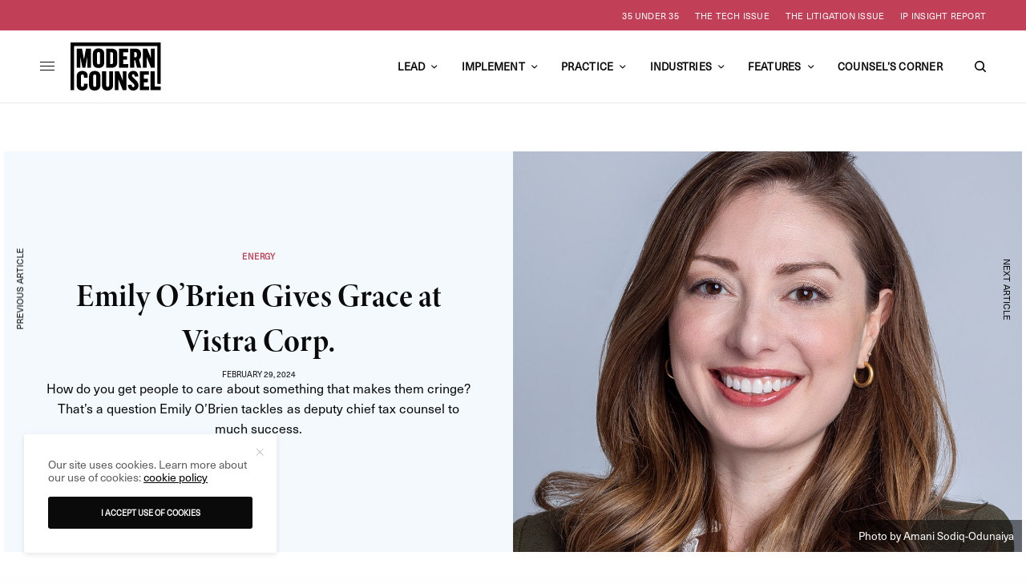

--- FILE ---
content_type: text/html; charset=UTF-8
request_url: https://modern-counsel.com/2024/emily-obrien-vistra-corp/
body_size: 29541
content:
<!doctype html>
<html lang="en-US">
<head>
	<meta charset="UTF-8" />
	<meta name="viewport" content="width=device-width, initial-scale=1, maximum-scale=5, viewport-fit=cover">
	<link rel="profile" href="http://gmpg.org/xfn/11">
	<link rel="pingback" href="https://modern-counsel.com/xmlrpc.php">


	<meta name='robots' content='index, follow, max-image-preview:large, max-snippet:-1, max-video-preview:-1' />
	<style>img:is([sizes="auto" i], [sizes^="auto," i]) { contain-intrinsic-size: 3000px 1500px }</style>
	
	<!-- This site is optimized with the Yoast SEO plugin v26.4 - https://yoast.com/wordpress/plugins/seo/ -->
	<title>Emily O’Brien Gives Grace at Vistra Corp. - Modern Counsel</title>
	<meta name="description" content="How do you get people to care about something that makes them cringe? That’s a question Emily O’Brien tackles as deputy chief tax counsel to much success." />
	<link rel="canonical" href="https://modern-counsel.com/2024/emily-obrien-vistra-corp/" />
	<meta property="og:locale" content="en_US" />
	<meta property="og:type" content="article" />
	<meta property="og:title" content="Emily O’Brien Gives Grace at Vistra Corp. - Modern Counsel" />
	<meta property="og:description" content="How do you get people to care about something that makes them cringe? That’s a question Emily O’Brien tackles as deputy chief tax counsel to much success." />
	<meta property="og:url" content="https://modern-counsel.com/2024/emily-obrien-vistra-corp/" />
	<meta property="og:site_name" content="Modern Counsel" />
	<meta property="article:publisher" content="https://facebook.com/ModernCounselConnect" />
	<meta property="article:published_time" content="2024-02-29T06:00:00+00:00" />
	<meta property="article:modified_time" content="2025-06-06T19:00:14+00:00" />
	<meta property="og:image" content="https://modern-counsel.com/wp-content/uploads/2024/02/Emily-OBrien-Vistra-Corp-1080x1080-thumbnail.jpg" />
	<meta property="og:image:width" content="1080" />
	<meta property="og:image:height" content="1080" />
	<meta property="og:image:type" content="image/jpeg" />
	<meta name="author" content="Santiago Giordano" />
	<meta name="twitter:card" content="summary_large_image" />
	<meta name="twitter:creator" content="@moderncounsel" />
	<meta name="twitter:site" content="@moderncounsel" />
	<meta name="twitter:label1" content="Written by" />
	<meta name="twitter:data1" content="Santiago Giordano" />
	<meta name="twitter:label2" content="Est. reading time" />
	<meta name="twitter:data2" content="5 minutes" />
	<script type="application/ld+json" class="yoast-schema-graph">{"@context":"https://schema.org","@graph":[{"@type":"Article","@id":"https://modern-counsel.com/2024/emily-obrien-vistra-corp/#article","isPartOf":{"@id":"https://modern-counsel.com/2024/emily-obrien-vistra-corp/"},"author":{"name":"Santiago Giordano","@id":"https://modern-counsel.com/#/schema/person/72fa3fee9759a95a928f512a04053958"},"headline":"Emily O’Brien Gives Grace at Vistra Corp.","datePublished":"2024-02-29T06:00:00+00:00","dateModified":"2025-06-06T19:00:14+00:00","mainEntityOfPage":{"@id":"https://modern-counsel.com/2024/emily-obrien-vistra-corp/"},"wordCount":975,"publisher":{"@id":"https://modern-counsel.com/#organization"},"image":{"@id":"https://modern-counsel.com/2024/emily-obrien-vistra-corp/#primaryimage"},"thumbnailUrl":"https://modern-counsel.com/wp-content/uploads/2024/02/Emily-OBrien-Vistra-Corp-1080x1080-thumbnail.jpg","keywords":["Finance","Sustainability"],"articleSection":["Energy","Industries"],"inLanguage":"en-US"},{"@type":"WebPage","@id":"https://modern-counsel.com/2024/emily-obrien-vistra-corp/","url":"https://modern-counsel.com/2024/emily-obrien-vistra-corp/","name":"Emily O’Brien Gives Grace at Vistra Corp. - Modern Counsel","isPartOf":{"@id":"https://modern-counsel.com/#website"},"primaryImageOfPage":{"@id":"https://modern-counsel.com/2024/emily-obrien-vistra-corp/#primaryimage"},"image":{"@id":"https://modern-counsel.com/2024/emily-obrien-vistra-corp/#primaryimage"},"thumbnailUrl":"https://modern-counsel.com/wp-content/uploads/2024/02/Emily-OBrien-Vistra-Corp-1080x1080-thumbnail.jpg","datePublished":"2024-02-29T06:00:00+00:00","dateModified":"2025-06-06T19:00:14+00:00","description":"How do you get people to care about something that makes them cringe? That’s a question Emily O’Brien tackles as deputy chief tax counsel to much success.","breadcrumb":{"@id":"https://modern-counsel.com/2024/emily-obrien-vistra-corp/#breadcrumb"},"inLanguage":"en-US","potentialAction":[{"@type":"ReadAction","target":["https://modern-counsel.com/2024/emily-obrien-vistra-corp/"]}]},{"@type":"ImageObject","inLanguage":"en-US","@id":"https://modern-counsel.com/2024/emily-obrien-vistra-corp/#primaryimage","url":"https://modern-counsel.com/wp-content/uploads/2024/02/Emily-OBrien-Vistra-Corp-1080x1080-thumbnail.jpg","contentUrl":"https://modern-counsel.com/wp-content/uploads/2024/02/Emily-OBrien-Vistra-Corp-1080x1080-thumbnail.jpg","width":1080,"height":1080,"caption":"Photo by Amani Sodiq-Odunaiya"},{"@type":"BreadcrumbList","@id":"https://modern-counsel.com/2024/emily-obrien-vistra-corp/#breadcrumb","itemListElement":[{"@type":"ListItem","position":1,"name":"Home","item":"https://modern-counsel.com/"},{"@type":"ListItem","position":2,"name":"Emily O’Brien Gives Grace at Vistra Corp."}]},{"@type":"WebSite","@id":"https://modern-counsel.com/#website","url":"https://modern-counsel.com/","name":"Modern Counsel","description":"Your Partner in Business","publisher":{"@id":"https://modern-counsel.com/#organization"},"potentialAction":[{"@type":"SearchAction","target":{"@type":"EntryPoint","urlTemplate":"https://modern-counsel.com/?s={search_term_string}"},"query-input":{"@type":"PropertyValueSpecification","valueRequired":true,"valueName":"search_term_string"}}],"inLanguage":"en-US"},{"@type":"Organization","@id":"https://modern-counsel.com/#organization","name":"Modern Counsel","url":"https://modern-counsel.com/","logo":{"@type":"ImageObject","inLanguage":"en-US","@id":"https://modern-counsel.com/#/schema/logo/image/","url":"https://modern-counsel.com/wp-content/uploads/2020/04/MC_Logo.png","contentUrl":"https://modern-counsel.com/wp-content/uploads/2020/04/MC_Logo.png","width":500,"height":500,"caption":"Modern Counsel"},"image":{"@id":"https://modern-counsel.com/#/schema/logo/image/"},"sameAs":["https://facebook.com/ModernCounselConnect","https://x.com/moderncounsel","https://instagram.com/moderncounselmagazine","https://youtube.com/channel/UC1NtER1UYDIw1Y7EQBlapew","https://www.linkedin.com/company/modern-counsel"]},{"@type":"Person","@id":"https://modern-counsel.com/#/schema/person/72fa3fee9759a95a928f512a04053958","name":"Santiago Giordano","image":{"@type":"ImageObject","inLanguage":"en-US","@id":"https://modern-counsel.com/#/schema/person/image/","url":"https://secure.gravatar.com/avatar/670946c947b65d568571059446f08c1410412175b9e6d3078419abb24885e39f?s=96&d=mm&r=g","contentUrl":"https://secure.gravatar.com/avatar/670946c947b65d568571059446f08c1410412175b9e6d3078419abb24885e39f?s=96&d=mm&r=g","caption":"Santiago Giordano"},"url":"https://modern-counsel.com/author/santiago-giordano/"}]}</script>
	<!-- / Yoast SEO plugin. -->


<link rel='dns-prefetch' href='//cdn.plyr.io' />
<link rel='dns-prefetch' href='//use.typekit.net' />
<link rel="alternate" type="application/rss+xml" title="Modern Counsel &raquo; Feed" href="https://modern-counsel.com/feed/" />
<link rel="alternate" type="application/rss+xml" title="Modern Counsel &raquo; Comments Feed" href="https://modern-counsel.com/comments/feed/" />
<!-- modern-counsel.com is managing ads with Advanced Ads 2.0.16 – https://wpadvancedads.com/ --><script id="moder-ready">
			window.advanced_ads_ready=function(e,a){a=a||"complete";var d=function(e){return"interactive"===a?"loading"!==e:"complete"===e};d(document.readyState)?e():document.addEventListener("readystatechange",(function(a){d(a.target.readyState)&&e()}),{once:"interactive"===a})},window.advanced_ads_ready_queue=window.advanced_ads_ready_queue||[];		</script>
		<style id='classic-theme-styles-inline-css' type='text/css'>
/*! This file is auto-generated */
.wp-block-button__link{color:#fff;background-color:#32373c;border-radius:9999px;box-shadow:none;text-decoration:none;padding:calc(.667em + 2px) calc(1.333em + 2px);font-size:1.125em}.wp-block-file__button{background:#32373c;color:#fff;text-decoration:none}
</style>
<style id='global-styles-inline-css' type='text/css'>
:root{--wp--preset--aspect-ratio--square: 1;--wp--preset--aspect-ratio--4-3: 4/3;--wp--preset--aspect-ratio--3-4: 3/4;--wp--preset--aspect-ratio--3-2: 3/2;--wp--preset--aspect-ratio--2-3: 2/3;--wp--preset--aspect-ratio--16-9: 16/9;--wp--preset--aspect-ratio--9-16: 9/16;--wp--preset--color--black: #000000;--wp--preset--color--cyan-bluish-gray: #abb8c3;--wp--preset--color--white: #ffffff;--wp--preset--color--pale-pink: #f78da7;--wp--preset--color--vivid-red: #cf2e2e;--wp--preset--color--luminous-vivid-orange: #ff6900;--wp--preset--color--luminous-vivid-amber: #fcb900;--wp--preset--color--light-green-cyan: #7bdcb5;--wp--preset--color--vivid-green-cyan: #00d084;--wp--preset--color--pale-cyan-blue: #8ed1fc;--wp--preset--color--vivid-cyan-blue: #0693e3;--wp--preset--color--vivid-purple: #9b51e0;--wp--preset--color--thb-accent: #000000;--wp--preset--gradient--vivid-cyan-blue-to-vivid-purple: linear-gradient(135deg,rgba(6,147,227,1) 0%,rgb(155,81,224) 100%);--wp--preset--gradient--light-green-cyan-to-vivid-green-cyan: linear-gradient(135deg,rgb(122,220,180) 0%,rgb(0,208,130) 100%);--wp--preset--gradient--luminous-vivid-amber-to-luminous-vivid-orange: linear-gradient(135deg,rgba(252,185,0,1) 0%,rgba(255,105,0,1) 100%);--wp--preset--gradient--luminous-vivid-orange-to-vivid-red: linear-gradient(135deg,rgba(255,105,0,1) 0%,rgb(207,46,46) 100%);--wp--preset--gradient--very-light-gray-to-cyan-bluish-gray: linear-gradient(135deg,rgb(238,238,238) 0%,rgb(169,184,195) 100%);--wp--preset--gradient--cool-to-warm-spectrum: linear-gradient(135deg,rgb(74,234,220) 0%,rgb(151,120,209) 20%,rgb(207,42,186) 40%,rgb(238,44,130) 60%,rgb(251,105,98) 80%,rgb(254,248,76) 100%);--wp--preset--gradient--blush-light-purple: linear-gradient(135deg,rgb(255,206,236) 0%,rgb(152,150,240) 100%);--wp--preset--gradient--blush-bordeaux: linear-gradient(135deg,rgb(254,205,165) 0%,rgb(254,45,45) 50%,rgb(107,0,62) 100%);--wp--preset--gradient--luminous-dusk: linear-gradient(135deg,rgb(255,203,112) 0%,rgb(199,81,192) 50%,rgb(65,88,208) 100%);--wp--preset--gradient--pale-ocean: linear-gradient(135deg,rgb(255,245,203) 0%,rgb(182,227,212) 50%,rgb(51,167,181) 100%);--wp--preset--gradient--electric-grass: linear-gradient(135deg,rgb(202,248,128) 0%,rgb(113,206,126) 100%);--wp--preset--gradient--midnight: linear-gradient(135deg,rgb(2,3,129) 0%,rgb(40,116,252) 100%);--wp--preset--font-size--small: 13px;--wp--preset--font-size--medium: 20px;--wp--preset--font-size--large: 36px;--wp--preset--font-size--x-large: 42px;--wp--preset--spacing--20: 0.44rem;--wp--preset--spacing--30: 0.67rem;--wp--preset--spacing--40: 1rem;--wp--preset--spacing--50: 1.5rem;--wp--preset--spacing--60: 2.25rem;--wp--preset--spacing--70: 3.38rem;--wp--preset--spacing--80: 5.06rem;--wp--preset--shadow--natural: 6px 6px 9px rgba(0, 0, 0, 0.2);--wp--preset--shadow--deep: 12px 12px 50px rgba(0, 0, 0, 0.4);--wp--preset--shadow--sharp: 6px 6px 0px rgba(0, 0, 0, 0.2);--wp--preset--shadow--outlined: 6px 6px 0px -3px rgba(255, 255, 255, 1), 6px 6px rgba(0, 0, 0, 1);--wp--preset--shadow--crisp: 6px 6px 0px rgba(0, 0, 0, 1);}:where(.is-layout-flex){gap: 0.5em;}:where(.is-layout-grid){gap: 0.5em;}body .is-layout-flex{display: flex;}.is-layout-flex{flex-wrap: wrap;align-items: center;}.is-layout-flex > :is(*, div){margin: 0;}body .is-layout-grid{display: grid;}.is-layout-grid > :is(*, div){margin: 0;}:where(.wp-block-columns.is-layout-flex){gap: 2em;}:where(.wp-block-columns.is-layout-grid){gap: 2em;}:where(.wp-block-post-template.is-layout-flex){gap: 1.25em;}:where(.wp-block-post-template.is-layout-grid){gap: 1.25em;}.has-black-color{color: var(--wp--preset--color--black) !important;}.has-cyan-bluish-gray-color{color: var(--wp--preset--color--cyan-bluish-gray) !important;}.has-white-color{color: var(--wp--preset--color--white) !important;}.has-pale-pink-color{color: var(--wp--preset--color--pale-pink) !important;}.has-vivid-red-color{color: var(--wp--preset--color--vivid-red) !important;}.has-luminous-vivid-orange-color{color: var(--wp--preset--color--luminous-vivid-orange) !important;}.has-luminous-vivid-amber-color{color: var(--wp--preset--color--luminous-vivid-amber) !important;}.has-light-green-cyan-color{color: var(--wp--preset--color--light-green-cyan) !important;}.has-vivid-green-cyan-color{color: var(--wp--preset--color--vivid-green-cyan) !important;}.has-pale-cyan-blue-color{color: var(--wp--preset--color--pale-cyan-blue) !important;}.has-vivid-cyan-blue-color{color: var(--wp--preset--color--vivid-cyan-blue) !important;}.has-vivid-purple-color{color: var(--wp--preset--color--vivid-purple) !important;}.has-black-background-color{background-color: var(--wp--preset--color--black) !important;}.has-cyan-bluish-gray-background-color{background-color: var(--wp--preset--color--cyan-bluish-gray) !important;}.has-white-background-color{background-color: var(--wp--preset--color--white) !important;}.has-pale-pink-background-color{background-color: var(--wp--preset--color--pale-pink) !important;}.has-vivid-red-background-color{background-color: var(--wp--preset--color--vivid-red) !important;}.has-luminous-vivid-orange-background-color{background-color: var(--wp--preset--color--luminous-vivid-orange) !important;}.has-luminous-vivid-amber-background-color{background-color: var(--wp--preset--color--luminous-vivid-amber) !important;}.has-light-green-cyan-background-color{background-color: var(--wp--preset--color--light-green-cyan) !important;}.has-vivid-green-cyan-background-color{background-color: var(--wp--preset--color--vivid-green-cyan) !important;}.has-pale-cyan-blue-background-color{background-color: var(--wp--preset--color--pale-cyan-blue) !important;}.has-vivid-cyan-blue-background-color{background-color: var(--wp--preset--color--vivid-cyan-blue) !important;}.has-vivid-purple-background-color{background-color: var(--wp--preset--color--vivid-purple) !important;}.has-black-border-color{border-color: var(--wp--preset--color--black) !important;}.has-cyan-bluish-gray-border-color{border-color: var(--wp--preset--color--cyan-bluish-gray) !important;}.has-white-border-color{border-color: var(--wp--preset--color--white) !important;}.has-pale-pink-border-color{border-color: var(--wp--preset--color--pale-pink) !important;}.has-vivid-red-border-color{border-color: var(--wp--preset--color--vivid-red) !important;}.has-luminous-vivid-orange-border-color{border-color: var(--wp--preset--color--luminous-vivid-orange) !important;}.has-luminous-vivid-amber-border-color{border-color: var(--wp--preset--color--luminous-vivid-amber) !important;}.has-light-green-cyan-border-color{border-color: var(--wp--preset--color--light-green-cyan) !important;}.has-vivid-green-cyan-border-color{border-color: var(--wp--preset--color--vivid-green-cyan) !important;}.has-pale-cyan-blue-border-color{border-color: var(--wp--preset--color--pale-cyan-blue) !important;}.has-vivid-cyan-blue-border-color{border-color: var(--wp--preset--color--vivid-cyan-blue) !important;}.has-vivid-purple-border-color{border-color: var(--wp--preset--color--vivid-purple) !important;}.has-vivid-cyan-blue-to-vivid-purple-gradient-background{background: var(--wp--preset--gradient--vivid-cyan-blue-to-vivid-purple) !important;}.has-light-green-cyan-to-vivid-green-cyan-gradient-background{background: var(--wp--preset--gradient--light-green-cyan-to-vivid-green-cyan) !important;}.has-luminous-vivid-amber-to-luminous-vivid-orange-gradient-background{background: var(--wp--preset--gradient--luminous-vivid-amber-to-luminous-vivid-orange) !important;}.has-luminous-vivid-orange-to-vivid-red-gradient-background{background: var(--wp--preset--gradient--luminous-vivid-orange-to-vivid-red) !important;}.has-very-light-gray-to-cyan-bluish-gray-gradient-background{background: var(--wp--preset--gradient--very-light-gray-to-cyan-bluish-gray) !important;}.has-cool-to-warm-spectrum-gradient-background{background: var(--wp--preset--gradient--cool-to-warm-spectrum) !important;}.has-blush-light-purple-gradient-background{background: var(--wp--preset--gradient--blush-light-purple) !important;}.has-blush-bordeaux-gradient-background{background: var(--wp--preset--gradient--blush-bordeaux) !important;}.has-luminous-dusk-gradient-background{background: var(--wp--preset--gradient--luminous-dusk) !important;}.has-pale-ocean-gradient-background{background: var(--wp--preset--gradient--pale-ocean) !important;}.has-electric-grass-gradient-background{background: var(--wp--preset--gradient--electric-grass) !important;}.has-midnight-gradient-background{background: var(--wp--preset--gradient--midnight) !important;}.has-small-font-size{font-size: var(--wp--preset--font-size--small) !important;}.has-medium-font-size{font-size: var(--wp--preset--font-size--medium) !important;}.has-large-font-size{font-size: var(--wp--preset--font-size--large) !important;}.has-x-large-font-size{font-size: var(--wp--preset--font-size--x-large) !important;}
:where(.wp-block-post-template.is-layout-flex){gap: 1.25em;}:where(.wp-block-post-template.is-layout-grid){gap: 1.25em;}
:where(.wp-block-columns.is-layout-flex){gap: 2em;}:where(.wp-block-columns.is-layout-grid){gap: 2em;}
:root :where(.wp-block-pullquote){font-size: 1.5em;line-height: 1.6;}
</style>
<style id='dominant-color-styles-inline-css' type='text/css'>
img[data-dominant-color]:not(.has-transparency) { background-color: var(--dominant-color); }
</style>
<link rel='stylesheet' id='wpo_min-header-0-css' href='https://modern-counsel.com/wp-content/cache/wpo-minify/1768567175/assets/wpo-minify-header-799d2341.min.css' type='text/css' media='all' />
<link rel='stylesheet' id='thb-typekit-css' href='https://use.typekit.net/nln7ybc.css' type='text/css' media='' />
<link rel='stylesheet' id='wpo_min-header-2-css' href='https://modern-counsel.com/wp-content/cache/wpo-minify/1768567175/assets/wpo-minify-header-c65c0f1c.min.css' type='text/css' media='all' />
<!--n2css--><!--n2js--><script type="text/javascript" src="https://modern-counsel.com/wp-content/cache/wpo-minify/1768567175/assets/wpo-minify-header-7c130e5d.min.js" id="wpo_min-header-0-js"></script>
<script></script><link rel="https://api.w.org/" href="https://modern-counsel.com/wp-json/" /><link rel="alternate" title="JSON" type="application/json" href="https://modern-counsel.com/wp-json/wp/v2/posts/35746" /><link rel="EditURI" type="application/rsd+xml" title="RSD" href="https://modern-counsel.com/xmlrpc.php?rsd" />
<link rel='shortlink' href='https://modern-counsel.com/?p=35746' />
<link rel="alternate" title="oEmbed (JSON)" type="application/json+oembed" href="https://modern-counsel.com/wp-json/oembed/1.0/embed?url=https%3A%2F%2Fmodern-counsel.com%2F2024%2Femily-obrien-vistra-corp%2F" />
<link rel="alternate" title="oEmbed (XML)" type="text/xml+oembed" href="https://modern-counsel.com/wp-json/oembed/1.0/embed?url=https%3A%2F%2Fmodern-counsel.com%2F2024%2Femily-obrien-vistra-corp%2F&#038;format=xml" />
<!-- Google Tag Manager 
<script>(function(w,d,s,l,i){w[l]=w[l]||[];w[l].push({'gtm.start':
new Date().getTime(),event:'gtm.js'});var f=d.getElementsByTagName(s)[0],
j=d.createElement(s),dl=l!='dataLayer'?'&l='+l:'';j.async=true;j.src=
'https://www.googletagmanager.com/gtm.js?id='+i+dl;f.parentNode.insertBefore(j,f);
})(window,document,'script','dataLayer','GTM-P9C3BG');</script>
 End Google Tag Manager -->

<!-- Google tag (gtag.js) -->
<script async src="https://www.googletagmanager.com/gtag/js?id=G-KJ91659Y69"></script>
<script>
  window.dataLayer = window.dataLayer || [];
  function gtag(){dataLayer.push(arguments);}
  gtag('js', new Date());

  gtag('config', 'G-KJ91659Y69');
</script>

<!-- Facebook Pixel Code -->
<script>
!function(f,b,e,v,n,t,s){if(f.fbq)return;n=f.fbq=function(){n.callMethod?
n.callMethod.apply(n,arguments):n.queue.push(arguments)};if(!f._fbq)f._fbq=n;
n.push=n;n.loaded=!0;n.version='2.0';n.queue=[];t=b.createElement(e);t.async=!0;
t.src=v;s=b.getElementsByTagName(e)[0];s.parentNode.insertBefore(t,s)}(window,
document,'script','https://connect.facebook.net/en_US/fbevents.js');

fbq('init', '610511502441018');
fbq('track', "PageView");</script>
<noscript><img height="1" width="1" style="display:none" src="https://www.facebook.com/tr?id=610511502441018&ev=PageView&noscript=1" /></noscript>
<!-- End Facebook Pixel Code -->

<meta name="generator" content="auto-sizes 1.7.0">
<meta name="generator" content="dominant-color-images 1.2.0">
<meta name="generator" content="performance-lab 4.0.0; plugins: auto-sizes, dominant-color-images, embed-optimizer, image-prioritizer, speculation-rules, web-worker-offloading">
<link href="https://trinitymedia.ai/" rel="preconnect" crossorigin="anonymous" />
<link href="https://vd.trinitymedia.ai/" rel="preconnect" crossorigin="anonymous" />
<meta name="generator" content="web-worker-offloading 0.2.0">
<meta name="generator" content="speculation-rules 1.6.0">
<meta name="generator" content="optimization-detective 1.0.0-beta3">
<meta name="generator" content="embed-optimizer 1.0.0-beta2">
<meta name="generator" content="image-prioritizer 1.0.0-beta2">
<style type="text/css">
body.custom-background #wrapper div[role="main"] { background-color: #ffffff; }
</style>
	            <script>
                var googletag = googletag || {};googletag.cmd = googletag.cmd || [];
                (function(){ var gads = document.createElement('script');
                    gads.async = true; gads.type = 'text/javascript';
                    var useSSL = 'https:' == document.location.protocol;
                    gads.src = (useSSL ? 'https:' : 'http:') + '//www.googletagservices.com/tag/js/gpt.js';
                    var node = document.getElementsByTagName('script')[0];
                    node.parentNode.insertBefore(gads, node);
                })();
                
                function isMobileDevice() { if(/(android|bb\d+|meego).+mobile|avantgo|bada\/|blackberry|blazer|compal|elaine|fennec|hiptop|iemobile|ip(hone|od)|ipad|iris|kindle|Android|Silk|lge |maemo|midp|mmp|netfront|opera m(ob|in)i|palm( os)?|phone|p(ixi|re)\/|plucker|pocket|psp|series(4|6)0|symbian|treo|up\.(browser|link)|vodafone|wap|windows (ce|phone)|xda|xiino/i.test(navigator.userAgent) || /1207|6310|6590|3gso|4thp|50[1-6]i|770s|802s|a wa|abac|ac(er|oo|s\-)|ai(ko|rn)|al(av|ca|co)|amoi|an(ex|ny|yw)|aptu|ar(ch|go)|as(te|us)|attw|au(di|\-m|r |s )|avan|be(ck|ll|nq)|bi(lb|rd)|bl(ac|az)|br(e|v)w|bumb|bw\-(n|u)|c55\/|capi|ccwa|cdm\-|cell|chtm|cldc|cmd\-|co(mp|nd)|craw|da(it|ll|ng)|dbte|dc\-s|devi|dica|dmob|do(c|p)o|ds(12|\-d)|el(49|ai)|em(l2|ul)|er(ic|k0)|esl8|ez([4-7]0|os|wa|ze)|fetc|fly(\-|_)|g1 u|g560|gene|gf\-5|g\-mo|go(\.w|od)|gr(ad|un)|haie|hcit|hd\-(m|p|t)|hei\-|hi(pt|ta)|hp( i|ip)|hs\-c|ht(c(\-| |_|a|g|p|s|t)|tp)|hu(aw|tc)|i\-(20|go|ma)|i230|iac( |\-|\/)|ibro|idea|ig01|ikom|im1k|inno|ipaq|iris|ja(t|v)a|jbro|jemu|jigs|kddi|keji|kgt( |\/)|klon|kpt |kwc\-|kyo(c|k)|le(no|xi)|lg( g|\/(k|l|u)|50|54|\-[a-w])|libw|lynx|m1\-w|m3ga|m50\/|ma(te|ui|xo)|mc(01|21|ca)|m\-cr|me(rc|ri)|mi(o8|oa|ts)|mmef|mo(01|02|bi|de|do|t(\-| |o|v)|zz)|mt(50|p1|v )|mwbp|mywa|n10[0-2]|n20[2-3]|n30(0|2)|n50(0|2|5)|n7(0(0|1)|10)|ne((c|m)\-|on|tf|wf|wg|wt)|nok(6|i)|nzph|o2im|op(ti|wv)|oran|owg1|p800|pan(a|d|t)|pdxg|pg(13|\-([1-8]|c))|phil|pire|pl(ay|uc)|pn\-2|po(ck|rt|se)|prox|psio|pt\-g|qa\-a|qc(07|12|21|32|60|\-[2-7]|i\-)|qtek|r380|r600|raks|rim9|ro(ve|zo)|s55\/|sa(ge|ma|mm|ms|ny|va)|sc(01|h\-|oo|p\-)|sdk\/|se(c(\-|0|1)|47|mc|nd|ri)|sgh\-|shar|sie(\-|m)|sk\-0|sl(45|id)|sm(al|ar|b3|it|t5)|so(ft|ny)|sp(01|h\-|v\-|v )|sy(01|mb)|t2(18|50)|t6(00|10|18)|ta(gt|lk)|tcl\-|tdg\-|tel(i|m)|tim\-|t\-mo|to(pl|sh)|ts(70|m\-|m3|m5)|tx\-9|up(\.b|g1|si)|utst|v400|v750|veri|vi(rg|te)|vk(40|5[0-3]|\-v)|vm40|voda|vulc|vx(52|53|60|61|70|80|81|83|85|98)|w3c(\-| )|webc|whit|wi(g |nc|nw)|wmlb|wonu|x700|yas\-|your|zeto|zte\-/i.test(navigator.userAgent.substr(0,4))) return true;};
                  googletag.cmd.push(function() {
                                                if (!isMobileDevice()) {
                                                        }
                            googletag.defineSlot('/3904334/gm_moderncounsel/article_inlinerect', [[300, 250], [250, 250]], 'div-gpt-ad-1696408362011-2').addService(googletag.pubads());
googletag.defineSlot('/3904334/gm_moderncounsel/article_inlinerect_2', [[300, 250], [250, 250]], 'div-gpt-ad-1696408362011-3').addService(googletag.pubads());
                        googletag.pubads().addEventListener("slotRenderEnded", (event) => {
                            console.log("Loading",event.slot);
                            console.log(event);
                          if (event.isBackfill) {
                              googletag.destroySlots([event.slot]);
                          }
                        });
                        googletag.companionAds().setRefreshUnfilledSlots(false);
                        googletag.pubads().set("adsense_channel_ids", "");
                        gtag('event', 'page_view', {'sponsored': 'Yes'});
                                        
                    googletag.pubads().enableSingleRequest();
                    googletag.pubads().setTargeting('gm_slug', '/2024/emily-obrien-vistra-corp/').setTargeting('gm_post_id','MC_VistraCorp_OBrien_2024').setTargeting('gm_branded', '1');
                    googletag.pubads().enableLazyLoad({
                        fetchMarginPercent: 500,
                        renderMarginPercent: 100,
                        mobileScaling: 2.0  
                    });
                    googletag.pubads().collapseEmptyDivs();
                    googletag.enableServices();
                  });
            </script>
          <link rel="icon" href="https://modern-counsel.com/wp-content/uploads/2016/01/cropped-Favicon_512x512-32x32.jpg" sizes="32x32" />
<link rel="icon" href="https://modern-counsel.com/wp-content/uploads/2016/01/cropped-Favicon_512x512-192x192.jpg" sizes="192x192" />
<link rel="apple-touch-icon" href="https://modern-counsel.com/wp-content/uploads/2016/01/cropped-Favicon_512x512-180x180.jpg" />
<meta name="msapplication-TileImage" content="https://modern-counsel.com/wp-content/uploads/2016/01/cropped-Favicon_512x512-270x270.jpg" />
		<style type="text/css" id="wp-custom-css">
			#nf-form-38-cont{
	padding:30px;
}
#nf-form-38-cont .label-above .nf-field-label{
	display:block:
		width:100%;
		text-align:left;
}
#nf-form-38-cont #nf-field-115{
	background: #0A0A0A;
	color: #fcb614;
	border: 0;
	padding: 10px 25px;
	border-radius: 3px;
	cursor:pointer;
}
#nf-form-8-cont .label-above .nf-field-label{
	display:block;
	width:100%;
}
#nf-form-38-cont div.nf-row{
	width:48%;
	display:inline-block;
	vertical-align: top;
}
#nf-form-38-cont .nf-row:nth-child(2){
	margin-top:-7px;
}
#nf-form-38-cont .nf-row:last-child,#nf-form-38-cont .nf-row:nth-last-child(2){
	display:block;
	width:97%;
}

#nf-form-38-cont .nf-mp-body{
	text-align:left;
}
#nf-form-38-cont .nf-row:nth-child(even) {
	margin-left:1%;
}

.vc_images_carousel{
	height: 470px;
}

@media(max-width:768px){
    #videobackgroundtopsection video{
        height:400px !important;   
    }
	#videobackgroundtopsection{
		padding-top:200px !important;
		padding-bottom:200px !important;
	}
}
@media(max-width:640px){
	#nf-form-38-cont div.nf-row{
	width:100%;
	display:block;
}
	#nf-form-38-cont .nf-row:nth-child(2){
	margin-top:0px;
}
}
@media(max-width:560px){
    #videobackgroundtopsection video{
        height:220px !important;   
    }
	#videobackgroundtopsection{
		padding-top:110px !important;
		padding-bottom:110px !important;
	}
}



/* Hubspot Forms Customizations */
/* Main */
.hs-form-field input[type=text], .hs-form-field input[type=email], .hs-form-field input[type=phone], .hs-form-field input[type=number], .hs-form-field input[type=tel], .hs-form-field input[type=date], .hs-form-field textarea{
	width: 100%;
}

/* Specific */
.custom-newsletter-embed .hs-form,
.hs-form.custom-newsletter-embed{
    width: 90%;
    display: grid;
    align-items: center;
	grid-template-columns: 1fr 130px;
    grid-gap: 20px;
}
.custom-newsletter-embed .hs-form-field>label{
	display: none;
}
.custom-newsletter-embed .hs-input{
	width: 100%;
	min-width: 280px;
}
.custom-newsletter-embed input{
    margin: 0;
}
@media(max-width: 767px){
	.custom-newsletter-embed .hs-form,
	.hs-form.custom-newsletter-embed{
		grid-template-columns: 100%;
		width: 100%;
		text-align: center;
	}
}		</style>
		<noscript><style> .wpb_animate_when_almost_visible { opacity: 1; }</style></noscript>	
</head>
<body class="wp-singular post-template-default single single-post postid-35746 single-format-standard wp-theme-theissue wp-child-theme-theissue-child thb-dropcap-on fixed-header-off fixed-header-scroll-off thb-dropdown-color-dark right-click-off thb-borders-off thb-pinit-off thb-boxed-off thb-dark-mode-off thb-capitalize-off thb-parallax-on thb-single-product-ajax-on thb-article-sidebar-mobile-off wpb-js-composer js-comp-ver-8.2 vc_responsive aa-prefix-moder-">


<!-- Start Wrapper -->
<div id="wrapper" class="thb-page-transition-off">
				<div class="subheader style1 dark subheader-mobile-off subheader-full-width-on">
	<div class="row subheader-row">
		<div class="small-12 medium-6 columns subheader-leftside">
			<div class="subheader-text"><ul class="wp-block-social-links has-icon-color is-layout-flex wp-block-social-links-is-layout-flex">
<li class="wp-social-link wp-social-link-facebook has-black-color wp-block-social-link"><a class="wp-block-social-link-anchor" href="https://www.facebook.com/ModernCounselMag" target="_blank" rel="noopener nofollow"> <span class="wp-block-social-link-label screen-reader-text">Facebook</span> </a></li>
<li class="wp-social-link wp-social-link-x has-black-color wp-block-social-link"><a class="wp-block-social-link-anchor" href="https://x.com/moderncounsel" target="_blank" rel="noopener nofollow"> <span class="wp-block-social-link-label screen-reader-text">X</span> </a></li>
<li class="wp-social-link wp-social-link-instagram has-black-color wp-block-social-link"><a class="wp-block-social-link-anchor" href="https://instagram.com/moderncounselmagazine" target="_blank" rel="noopener nofollow"> <span class="wp-block-social-link-label screen-reader-text">Instagram</span> </a></li>
<li class="wp-social-link wp-social-link-youtube has-black-color wp-block-social-link"><a class="wp-block-social-link-anchor" href="https://youtube.com/channel/UC1NtER1UYDIw1Y7EQBlapew" target="_blank" rel="noopener nofollow"> <span class="wp-block-social-link-label screen-reader-text">YouTube</span> </a></li>
<li class="wp-social-link wp-social-link-linkedin has-black-color wp-block-social-link"><a class="wp-block-social-link-anchor" href="https://www.linkedin.com/company/modern-counsel" target="_blank" rel="noopener nofollow"> <span class="wp-block-social-link-label screen-reader-text">LinkedIn</span> </a></li>
</ul></div>		</div>
		<div class="small-12 medium-6 columns subheader-rightside">
			<ul id="menu-header-secondary" class="thb-full-menu"><li id="menu-item-37722" class="menu-item menu-item-type-post_type menu-item-object-page menu-item-37722"><a href="https://modern-counsel.com/35u35/">35 Under 35</a></li>
<li id="menu-item-42274" class="menu-item menu-item-type-post_type menu-item-object-page menu-item-42274"><a href="https://modern-counsel.com/the-tech-issue-2025/">The Tech Issue</a></li>
<li id="menu-item-37720" class="menu-item menu-item-type-post_type menu-item-object-page menu-item-37720"><a href="https://modern-counsel.com/the-litigation-issue/">The Litigation Issue</a></li>
<li id="menu-item-37723" class="menu-item menu-item-type-post_type menu-item-object-page menu-item-37723"><a href="https://modern-counsel.com/acacia-ip-insight-report/">IP Insight Report</a></li>
</ul>		</div>
	</div>
</div>
	<div class="mobile-header-holder">
	<header class="header header-mobile header-mobile-style1 light-header">
	<div class="row">
		<div class="small-3 columns">
			<div class="mobile-toggle-holder">
		<div class="mobile-toggle">
			<span></span><span></span><span></span>
		</div>
	</div>
			</div>
		<div class="small-6 columns">
			<div class="logo-holder mobile-logo-holder">
		<a href="https://modern-counsel.com/" class="logolink" title="Modern Counsel">
			<img data-od-unknown-tag data-od-xpath="/HTML/BODY/DIV[@id=&#039;wrapper&#039;]/*[2][self::DIV]/*[1][self::HEADER]/*[1][self::DIV]/*[2][self::DIV]/*[1][self::DIV]/*[1][self::A]/*[1][self::IMG]" src="https://modern-counsel.com/wp-content/uploads/2021/05/mc-logo-black.svg" class="logoimg logo-dark" alt="Modern Counsel" data-logo-alt="https://modern-counsel.com/wp-content/uploads/2021/05/mc-logo-black.svg" />
		</a>
	</div>
			</div>
		<div class="small-3 columns">
			<div class="secondary-area">
				<div class="thb-search-holder">
		<svg version="1.1" class="thb-search-icon" xmlns="http://www.w3.org/2000/svg" xmlns:xlink="http://www.w3.org/1999/xlink" x="0px" y="0px" viewBox="0 0 14 14" enable-background="new 0 0 14 14" xml:space="preserve" width="14" height="14">
		<path d="M13.8,12.7l-3-3c0.8-1,1.3-2.3,1.3-3.8c0-3.3-2.7-6-6.1-6C2.7,0,0,2.7,0,6c0,3.3,2.7,6,6.1,6c1.4,0,2.6-0.5,3.6-1.2l3,3
			c0.1,0.1,0.3,0.2,0.5,0.2c0.2,0,0.4-0.1,0.5-0.2C14.1,13.5,14.1,13,13.8,12.7z M1.5,6c0-2.5,2-4.5,4.5-4.5c2.5,0,4.5,2,4.5,4.5
			c0,2.5-2,4.5-4.5,4.5C3.5,10.5,1.5,8.5,1.5,6z"/>
</svg>
	</div>

		</div>
			</div>
	</div>
	</header>
</div>
			<!-- Start Header -->
		<header class="header style9 thb-main-header light-header">
	<div class="row">
	<div class="small-12 columns">
		<div class="thb-navbar">
			<div class="mobile-toggle-holder">
		<div class="mobile-toggle">
			<span></span><span></span><span></span>
		</div>
	</div>
				<div class="logo-holder">
		<a href="https://modern-counsel.com/" class="logolink" title="Modern Counsel">
			<img data-od-unknown-tag data-od-xpath="/HTML/BODY/DIV[@id=&#039;wrapper&#039;]/*[3][self::HEADER]/*[1][self::DIV]/*[1][self::DIV]/*[1][self::DIV]/*[2][self::DIV]/*[1][self::A]/*[1][self::IMG]" src="https://modern-counsel.com/wp-content/uploads/2021/05/mc-logo-black.svg" class="logoimg logo-dark" alt="Modern Counsel" data-logo-alt="https://modern-counsel.com/wp-content/uploads/2021/05/mc-logo-black.svg" />
		</a>
	</div>
			<!-- Start Full Menu -->
<nav class="full-menu">
	<ul id="menu-header-primary" class="thb-full-menu thb-standard"><li id="menu-item-27440" class="menu-item menu-item-type-taxonomy menu-item-object-category menu-item-has-children menu-item-27440"><a href="https://modern-counsel.com/category/lead/"><span>Lead</span></a>


<ul class="sub-menu ">
	<li id="menu-item-27444" class="menu-item menu-item-type-taxonomy menu-item-object-category menu-item-27444"><a href="https://modern-counsel.com/category/lead/development/"><span>Development</span></a></li>
	<li id="menu-item-27441" class="menu-item menu-item-type-taxonomy menu-item-object-category menu-item-27441"><a href="https://modern-counsel.com/category/lead/community/"><span>Community</span></a></li>
	<li id="menu-item-41078" class="menu-item menu-item-type-taxonomy menu-item-object-category menu-item-41078"><a href="https://modern-counsel.com/category/lead/executives-to-watch/"><span>Executives to Watch</span></a></li>
</ul>
</li>
<li id="menu-item-41074" class="menu-item menu-item-type-taxonomy menu-item-object-category menu-item-has-children menu-item-41074"><a href="https://modern-counsel.com/category/implement/"><span>Implement</span></a>


<ul class="sub-menu ">
	<li id="menu-item-41075" class="menu-item menu-item-type-taxonomy menu-item-object-category menu-item-41075"><a href="https://modern-counsel.com/category/implement/culture/"><span>Culture</span></a></li>
	<li id="menu-item-41076" class="menu-item menu-item-type-taxonomy menu-item-object-category menu-item-41076"><a href="https://modern-counsel.com/category/implement/diversity-inclusion/"><span>D&amp;I</span></a></li>
	<li id="menu-item-41077" class="menu-item menu-item-type-taxonomy menu-item-object-category menu-item-41077"><a href="https://modern-counsel.com/category/implement/governance/"><span>Governance</span></a></li>
</ul>
</li>
<li id="menu-item-27446" class="menu-item menu-item-type-taxonomy menu-item-object-category menu-item-has-children menu-item-27446"><a href="https://modern-counsel.com/category/practice/"><span>Practice</span></a>


<ul class="sub-menu ">
	<li id="menu-item-27447" class="menu-item menu-item-type-taxonomy menu-item-object-category menu-item-27447"><a href="https://modern-counsel.com/category/practice/compliance/"><span>Compliance</span></a></li>
	<li id="menu-item-27449" class="menu-item menu-item-type-taxonomy menu-item-object-category menu-item-27449"><a href="https://modern-counsel.com/category/practice/intellectual-property/"><span>Intellectual Property</span></a></li>
	<li id="menu-item-27450" class="menu-item menu-item-type-taxonomy menu-item-object-category menu-item-27450"><a href="https://modern-counsel.com/category/practice/litigation/"><span>Litigation</span></a></li>
	<li id="menu-item-27451" class="menu-item menu-item-type-taxonomy menu-item-object-category menu-item-27451"><a href="https://modern-counsel.com/category/practice/mergers-acquisitions/"><span>M&amp;A</span></a></li>
	<li id="menu-item-41108" class="menu-item menu-item-type-taxonomy menu-item-object-category menu-item-41108"><a href="https://modern-counsel.com/category/practice/privacy/"><span>Privacy</span></a></li>
	<li id="menu-item-41107" class="menu-item menu-item-type-taxonomy menu-item-object-category menu-item-41107"><a href="https://modern-counsel.com/category/practice/labor-and-employment/"><span>Labor &amp; Employment</span></a></li>
	<li id="menu-item-41109" class="menu-item menu-item-type-taxonomy menu-item-object-category menu-item-41109"><a href="https://modern-counsel.com/category/practice/regulatory/"><span>Regulatory</span></a></li>
	<li id="menu-item-27448" class="menu-item menu-item-type-taxonomy menu-item-object-category menu-item-27448"><a href="https://modern-counsel.com/category/practice/global/"><span>Global</span></a></li>
</ul>
</li>
<li id="menu-item-27434" class="menu-item menu-item-type-taxonomy menu-item-object-category current-post-ancestor current-menu-parent current-post-parent menu-item-has-children menu-item-27434"><a href="https://modern-counsel.com/category/industries/"><span>Industries</span></a>


<ul class="sub-menu ">
	<li id="menu-item-41088" class="menu-item menu-item-type-taxonomy menu-item-object-category menu-item-41088"><a href="https://modern-counsel.com/category/industries/education/"><span>Education</span></a></li>
	<li id="menu-item-27435" class="menu-item menu-item-type-taxonomy menu-item-object-category current-post-ancestor current-menu-parent current-post-parent menu-item-27435"><a href="https://modern-counsel.com/category/industries/energy/"><span>Energy</span></a></li>
	<li id="menu-item-27436" class="menu-item menu-item-type-taxonomy menu-item-object-category menu-item-27436"><a href="https://modern-counsel.com/category/industries/finance/"><span>Finance</span></a></li>
	<li id="menu-item-41087" class="menu-item menu-item-type-taxonomy menu-item-object-category menu-item-41087"><a href="https://modern-counsel.com/category/industries/food-beverage/"><span>Food &amp; Beverage</span></a></li>
	<li id="menu-item-27437" class="menu-item menu-item-type-taxonomy menu-item-object-category menu-item-27437"><a href="https://modern-counsel.com/category/industries/healthcare/"><span>Healthcare</span></a></li>
	<li id="menu-item-41081" class="menu-item menu-item-type-taxonomy menu-item-object-category menu-item-41081"><a href="https://modern-counsel.com/category/industries/logistics/"><span>Logistics</span></a></li>
	<li id="menu-item-41083" class="menu-item menu-item-type-taxonomy menu-item-object-category menu-item-41083"><a href="https://modern-counsel.com/category/industries/manufacturing/"><span>Manufacturing</span></a></li>
	<li id="menu-item-41085" class="menu-item menu-item-type-taxonomy menu-item-object-category menu-item-41085"><a href="https://modern-counsel.com/category/industries/media-entertainment/"><span>Media &amp; Entertainment</span></a></li>
	<li id="menu-item-41079" class="menu-item menu-item-type-taxonomy menu-item-object-category menu-item-41079"><a href="https://modern-counsel.com/category/industries/private-practice/"><span>Private Practice</span></a></li>
	<li id="menu-item-41086" class="menu-item menu-item-type-taxonomy menu-item-object-category menu-item-41086"><a href="https://modern-counsel.com/category/industries/retail/"><span>Retail</span></a></li>
	<li id="menu-item-27438" class="menu-item menu-item-type-taxonomy menu-item-object-category menu-item-27438"><a href="https://modern-counsel.com/category/industries/technology/"><span>Technology</span></a></li>
	<li id="menu-item-41084" class="menu-item menu-item-type-taxonomy menu-item-object-category menu-item-41084"><a href="https://modern-counsel.com/category/industries/transportation/"><span>Transportation</span></a></li>
</ul>
</li>
<li id="menu-item-27430" class="menu-item menu-item-type-taxonomy menu-item-object-category menu-item-has-children menu-item-27430"><a href="https://modern-counsel.com/category/features/"><span>Features</span></a>


<ul class="sub-menu ">
	<li id="menu-item-27432" class="menu-item menu-item-type-taxonomy menu-item-object-category menu-item-27432"><a href="https://modern-counsel.com/category/features/empowered/"><span>Empowered</span></a></li>
	<li id="menu-item-27431" class="menu-item menu-item-type-taxonomy menu-item-object-category menu-item-27431"><a href="https://modern-counsel.com/category/features/balance/"><span>Balance</span></a></li>
	<li id="menu-item-27433" class="menu-item menu-item-type-taxonomy menu-item-object-category menu-item-27433"><a href="https://modern-counsel.com/category/features/purpose/"><span>Purpose</span></a></li>
	<li id="menu-item-35371" class="menu-item menu-item-type-post_type menu-item-object-page menu-item-35371"><a href="https://modern-counsel.com/35u35/"><span>35 Under 35</span></a></li>
</ul>
</li>
<li id="menu-item-36851" class="menu-item menu-item-type-post_type menu-item-object-page menu-item-36851"><a href="https://modern-counsel.com/counsels-corner/"><span>Counsel’s Corner</span></a></li>
</ul></nav>
<!-- End Full Menu -->
			<div class="secondary-area">
				<div class="thb-search-holder">
		<svg version="1.1" class="thb-search-icon" xmlns="http://www.w3.org/2000/svg" xmlns:xlink="http://www.w3.org/1999/xlink" x="0px" y="0px" viewBox="0 0 14 14" enable-background="new 0 0 14 14" xml:space="preserve" width="14" height="14">
		<path d="M13.8,12.7l-3-3c0.8-1,1.3-2.3,1.3-3.8c0-3.3-2.7-6-6.1-6C2.7,0,0,2.7,0,6c0,3.3,2.7,6,6.1,6c1.4,0,2.6-0.5,3.6-1.2l3,3
			c0.1,0.1,0.3,0.2,0.5,0.2c0.2,0,0.4-0.1,0.5-0.2C14.1,13.5,14.1,13,13.8,12.7z M1.5,6c0-2.5,2-4.5,4.5-4.5c2.5,0,4.5,2,4.5,4.5
			c0,2.5-2,4.5-4.5,4.5C3.5,10.5,1.5,8.5,1.5,6z"/>
</svg>
	</div>

		</div>
			</div>
	</div>
	</div>
</header>
		<!-- End Header -->
			<div role="main">



	<script type='text/javascript'>
		googletag.cmd.push(function() {
			
				// Single Post Ads
				
			googletag.pubads().enableSingleRequest();
			googletag.pubads().enableAsyncRendering();
			googletag.enableServices();
		});
	</script>
<div id="infinite-article" data-infinite="off" data-security="4c205b7aeb">
					<div class="post-detail-row has-article-padding COSTYLE6">
	<div class="article-container">
				<article itemscope itemtype="http://schema.org/Article" class="post post-detail post-detail-style6 post-35746 type-post status-publish format-standard has-post-thumbnail hentry category-energy category-industries tag-finance tag-sustainability issue_number-oct-nov-dec-2024 article_author-noah-johnson thb-post-share-style1" id="post-35746" data-id="35746" data-url="https://modern-counsel.com/2024/emily-obrien-vistra-corp/">
						<div class="row align-center">
				<div class="small-12 columns">
										<section class="article-header s2-article-header">
						<div class="co-grid">
							<div class="co-col article-header-content-wrap">
										<aside class="post-category post-detail-category">
					<a href="https://modern-counsel.com/category/industries/energy/" rel="category tag">Energy</a>
			</aside>
										<header class="post-title entry-header">
									<h1 class="entry-title" itemprop="headline">
																					Emily O’Brien Gives Grace at Vistra Corp.																			</h1>
								</header>
									<div class="thb-post-title-bottom thb-post-share-style1">
		
		<div class="thb-post-title-inline-author">
			<div class="author-and-date">
									<div class="thb-post-date">
						February 29, 2024					</div>
							</div>
		</div>
						</div>
									<p class="dek">How do you get people to care about something that makes them cringe? That’s a question Emily O’Brien tackles as deputy chief tax counsel to much success. </p>							</div> <!-- co-col  -->
							<div class="co-col article-header-banner-wrap">
																<div data-od-xpath="/HTML/BODY/DIV[@id=&#039;wrapper&#039;]/*[4][self::DIV]/*[2][self::DIV]/*[1][self::DIV]/*[1][self::DIV]/*[1][self::ARTICLE]/*[1][self::DIV]/*[1][self::DIV]/*[1][self::SECTION]/*[1][self::DIV]/*[2][self::DIV]/*[1][self::DIV]" class="article-banner s6-article-banner" style="background-image: url(https://modern-counsel.com/wp-content/uploads/2024/02/Emily-OBrien-Vistra-Corp-1080x1080-thumbnail.jpg);">
									<div class="article-banner-caption">Photo by Amani Sodiq-Odunaiya</div>								</div>
							</div>
						</div> <!-- co-grid -->
					</section> <!-- article-header -->
									</div>
			</div>
		    						<div class="row content-row">
				<div class="small-12 columns co-with-ads">
					<div class="post-share-center-container">
												<div class="thb-post-share-container">
								<div class="thb-fixed-container">
		<div class="thb-fixed-top">
				<div class="thb-article-author">
			<div class="author-content">
												By <a href="https://modern-counsel.com/article_author/noah-johnson/" rel="tag">Noah Johnson</a>						</div>
	</div>
						<div class="thb-fixed-shares-container">
		<div class="thb-fixed sticky-post-shares">
				<div class="thb-social-top style1 sharing-counts-off">
								<div class="thb-social-top-buttons">
										<div class="social-button-holder">
						<a href="https://www.facebook.com/sharer.php?u=https://modern-counsel.com/2024/emily-obrien-vistra-corp/" rel="noreferrer" class="social social-facebook"
											>
							<span class="thb-social-icon">
								<i class="thb-icon-facebook"></i>
							</span>
												</a>
					</div>
										<div class="social-button-holder">
						<a href="https://twitter.com/intent/tweet?text=Emily%20O’Brien%20Gives%20Grace%20at%20Vistra%20Corp.&#038;via=moderncounsel&#038;url=https://modern-counsel.com/2024/emily-obrien-vistra-corp/" rel="noreferrer" class="social social-twitter"
											>
							<span class="thb-social-icon">
								<i class="thb-icon-twitter"></i>
							</span>
												</a>
					</div>
										<div class="social-button-holder">
						<a href="https://www.linkedin.com/cws/share?url=https://modern-counsel.com/2024/emily-obrien-vistra-corp/" rel="noreferrer" class="social social-linkedin"
											>
							<span class="thb-social-icon">
								<i class="thb-icon-linkedin"></i>
							</span>
												</a>
					</div>
										<div class="social-button-holder">
						<a href="mailto:?subject=Emily%20O’Brien%20Gives%20Grace%20at%20Vistra%20Corp.&#038;body=Emily%20O’Brien%20Gives%20Grace%20at%20Vistra%20Corp.%20https://modern-counsel.com/2024/emily-obrien-vistra-corp/" rel="noreferrer" class="social social-email"
											>
							<span class="thb-social-icon">
								<i class="thb-icon-mail"></i>
							</span>
												</a>
					</div>
					
				</div>
			</div>
			</div>
	</div>
							</div>
			<div class="thb-fixed-bottom">
		<div class="thb-fixed">
			<aside class="thb-read-next">
				<h6 class="thb-read-next-title">Read Next</h6>
				<div class="post read-next-post">
											<figure class="post-gallery">
							<a href="https://modern-counsel.com/2024/christi-braun-scionhealth/" title="Open Next Post"><img data-od-unknown-tag data-od-xpath="/HTML/BODY/DIV[@id=&#039;wrapper&#039;]/*[4][self::DIV]/*[2][self::DIV]/*[1][self::DIV]/*[1][self::DIV]/*[1][self::ARTICLE]/*[2][self::DIV]/*[1][self::DIV]/*[1][self::DIV]/*[1][self::DIV]/*[1][self::DIV]/*[2][self::DIV]/*[1][self::DIV]/*[1][self::ASIDE]/*[2][self::DIV]/*[1][self::FIGURE]/*[1][self::A]/*[1][self::IMG]" loading="lazy" width="180" height="180" src="https://modern-counsel.com/wp-content/uploads/2024/03/ScionHealth-20x20.jpg" class="attachment-theissue-thumbnail-x2 size-theissue-thumbnail-x2 thb-lazyload lazyload wp-post-image" alt="Christi Braun. ScionHealth" decoding="async" loading="lazy" sizes="auto, (max-width: 180px) 100vw, 180px" data-src="https://modern-counsel.com/wp-content/uploads/2024/03/ScionHealth-180x180.jpg" data-sizes="auto" data-srcset="https://modern-counsel.com/wp-content/uploads/2024/03/ScionHealth-180x180.jpg 180w, https://modern-counsel.com/wp-content/uploads/2024/03/ScionHealth-150x150.jpg 150w, https://modern-counsel.com/wp-content/uploads/2024/03/ScionHealth-90x90.jpg 90w, https://modern-counsel.com/wp-content/uploads/2024/03/ScionHealth-20x20.jpg 20w, https://modern-counsel.com/wp-content/uploads/2024/03/ScionHealth-48x48.jpg 48w" /></a>
						</figure>
										<div class="post-title"><h5><a href="https://modern-counsel.com/2024/christi-braun-scionhealth/" title="Emily O’Brien Gives Grace at Vistra Corp."><span>ScionHealth Emerges from a Merger as a Strong National Healthcare Competitor</span></a></h5></div>				</a>
			</aside>
		</div>
	</div>
		</div>
								<div class="post-content-container">
																<div class="post-content entry-content" itemprop="articleBody">
																		
        <table id="trinity-audio-table" style="width: 100%; display: table; border: none; margin: 0">
            <tr>
                <td id="trinity-audio-tab" style="border: none;">
                    <div id="trinity-audio-player-label"></div>
                    <script nitro-exclude data-wpfc-render='false' data-cfasync='false' data-no-optimize='1' data-no-defer='1' data-no-minify='1' data-trinity-mount-date='2026-01-20 15:38:21' id='trinity_tts_wp_config'>var TRINITY_TTS_WP_CONFIG = {"cleanText":"Emily O\u2019Brien Gives Grace at Vistra Corp.. \u23f8\u2587Stakeholders around the country have been aggressively pursuing a path to a clean energy economy in hopes of curbing climate change effects and driving environmental justice. Out of that mission has come the Inflation Reduction Act, a 2022 law that aims to deliver climate results through a combination of grants, loans, rebates, incentives, and other investments in the clean energy sector.\u23f8\u2587As a leading retail electricity and power generation company, Vistra Corporation stands on the cutting edge of those efforts, and Emily O\u2019Brien, who serves as deputy chief tax counsel for the company, is helping it capitalize on the opportunity.\u23f8\u2587\u201cOne of our main focuses at Vistra is energy expansion, making sure we have a grid that\u2019s reliable, affordable, and sustainable,\u201d says O\u2019Brien, who\u2019s been with the company since 2013 and is responsible for all things tax. \u201cAnd the provisions in [the IRA] that will allow us to push that vision forward are tax-driven and are very complicated. They include these complex calculations, and it\u2019s all brand new. It\u2019s exciting because it\u2019s like we\u2019re all figuring it out together.\u201d\u23f8\u2587Over the past year-and-a-half, O\u2019Brien, a tax attorney with over a decade of experience, has been explaining the new rules to leadership and helping to implement them. It\u2019s quite the task getting people to see the value of an area that would normally make them cringe. But it\u2019s one that O\u2019Brien is particularly passionate about.\u23f8\u2587\u201cTaking complex issues and making them accessible to non-lawyers or tax people is my favorite part of the job,\u201d she says. \u201cThe truth is, no one wants to hear about tax, and step one is understanding that.\u201d O\u2019Brien recommends building relationships to educate others and highlight how tax can add value to the company\u2019s broader strategic plans to explain why tax matters and what the solution is.\u23f8\u2587\u201cThe more you can understand where someone is coming from, the more you can bridge gaps and give information that will be helpful for them.\u201d\u23f8\u2587Emily O'Brien\u23f8\u2587Tax attorneys or professionals that are attempting to do the same might benefit from something O\u2019Brien learned from one of her leaders.\u23f8\u2587\u201cIf you give people the right information, they\u2019ll usually make the right decision,\u201d she emphasizes. \u201cTry to keep that in mind. Another important thing is to have emotional intelligence\u2014the more you can understand where someone is coming from, the more you can bridge gaps and give information that will be helpful for them.\u201d\u23f8\u2587Before Vistra, O\u2019Brien started her career as an associate at Vinson & Elkins, where she developed the foundation she\u2019d need to thrive throughout the rest of her career.\u23f8\u2587\u201cMy early years were a learning curve. It was a lot of observing and absorbing from the people around me,\u201d she says. \u201cI got to see different areas of tax, different industries, and got to see what I liked. I found out that I was really drawn to the work that I did with my energy clients and knew that was where I wanted to be.\u201d\u23f8\u2587After two years in that role, O\u2019Brien moved in-house at Energy Future Holdings, the predecessor company of Vistra Corp. Since then, she has got to work on non-income tax, bankruptcy, M&A integrations, and more. She and her colleagues have also gotten a chance to focus on advocacy, ensuring that the company\u2019s interests are represented in clean energy laws.\u23f8\u2587\u201cOften times, legislators come up with bills that don\u2019t always align with the way work gets done on the ground,\u201d O\u2019Brien reflects. \u201cIf you don\u2019t get your voice out there, certain things might not work in practice.\u201d\u23f8\u2587As a leader, O\u2019Brien prides herself on valuing empathy and giving her teams \u201ca lot of grace.\u201d She not only wants them to have room to grow and make mistakes, but also wants them to have work\/life flexibility. It\u2019s a company value that\u2019s reflected in its hybrid-work arrangement, which is particularly advantageous to legal professionals.\u23f8\u2587\u201cThe tone starts at the top. Leaders have to live the same energy they\u2019re expecting of others.\u201d\u23f8\u2587Emily O'Brien\u23f8\u2587\u201cIt\u2019s the best of both worlds. It\u2019s an opportunity to collaborate in person but to also have the time for quiet contemplation at home that so many legal jobs require,\u201d she says.\u23f8\u2587O\u2019Brien is proud to have helped to cultivate a positive, respectful, and collaborative work environment. That\u2019s only possible when leaders lead by example, she says.\u23f8\u2587\u201cThe tone starts at the top. Leaders have to live the same energy they\u2019re expecting of others,\u201d she emphasizes. \u201cIf they encourage communication, discussion, offer a lot of grace, that leads to trust and respect and the best business results.\u201d\u23f8\u2587She continues: \u201cI want to make employees feel like they can bring their whole selves to work because a whole person brings so much more value.\u201d\u23f8\u2587Vinson & Elkins LLP:\u23f8\u2587\u201cAt Vinson & Elkins, Emily demonstrated the intelligence and people skills that have made her such an effective leader at Vistra.\u201d\u00a0\u23f8\u2587\u2014Wendy Salinas, Tax Partner\u23f8\u2587Vinson & Elkins LLP:\u23f8\u2587\u201cIt has been a privilege to watch Emily\u2019s career growth and to work with her in supporting Vistra\u2019s business mission.\u201d\u23f8\u2587\u2014David Peck, Tax Partner and Head of Tax Department\u23f8\u2587KPMG LLP:\u23f8\u2587\u201cI have worked with Emily for ten years, and I am continually impressed with Emily\u2019s intelligent approach to solving complex tax problems.\u00a0Emily is a great client to partner with\u2014we have worked through many novel transactions together and she always makes it enjoyable and interesting.\u00a0I am also admirable of Emily\u2019s commitment to her family and the way she harmonizes her work and personal priorities.\u201d\u23f8\u2587\u2014Stacy Lyons, KPMG Tax Partner","headlineText":"Emily O\u2019Brien Gives Grace at Vistra Corp.","articleText":"Stakeholders around the country have been aggressively pursuing a path to a clean energy economy in hopes of curbing climate change effects and driving environmental justice. Out of that mission has come the Inflation Reduction Act, a 2022 law that aims to deliver climate results through a combination of grants, loans, rebates, incentives, and other investments in the clean energy sector.\u23f8\u2587As a leading retail electricity and power generation company, Vistra Corporation stands on the cutting edge of those efforts, and Emily O\u2019Brien, who serves as deputy chief tax counsel for the company, is helping it capitalize on the opportunity.\u23f8\u2587\u201cOne of our main focuses at Vistra is energy expansion, making sure we have a grid that\u2019s reliable, affordable, and sustainable,\u201d says O\u2019Brien, who\u2019s been with the company since 2013 and is responsible for all things tax. \u201cAnd the provisions in [the IRA] that will allow us to push that vision forward are tax-driven and are very complicated. They include these complex calculations, and it\u2019s all brand new. It\u2019s exciting because it\u2019s like we\u2019re all figuring it out together.\u201d\u23f8\u2587Over the past year-and-a-half, O\u2019Brien, a tax attorney with over a decade of experience, has been explaining the new rules to leadership and helping to implement them. It\u2019s quite the task getting people to see the value of an area that would normally make them cringe. But it\u2019s one that O\u2019Brien is particularly passionate about.\u23f8\u2587\u201cTaking complex issues and making them accessible to non-lawyers or tax people is my favorite part of the job,\u201d she says. \u201cThe truth is, no one wants to hear about tax, and step one is understanding that.\u201d O\u2019Brien recommends building relationships to educate others and highlight how tax can add value to the company\u2019s broader strategic plans to explain why tax matters and what the solution is.\u23f8\u2587\u201cThe more you can understand where someone is coming from, the more you can bridge gaps and give information that will be helpful for them.\u201d\u23f8\u2587Emily O'Brien\u23f8\u2587Tax attorneys or professionals that are attempting to do the same might benefit from something O\u2019Brien learned from one of her leaders.\u23f8\u2587\u201cIf you give people the right information, they\u2019ll usually make the right decision,\u201d she emphasizes. \u201cTry to keep that in mind. Another important thing is to have emotional intelligence\u2014the more you can understand where someone is coming from, the more you can bridge gaps and give information that will be helpful for them.\u201d\u23f8\u2587Before Vistra, O\u2019Brien started her career as an associate at Vinson & Elkins, where she developed the foundation she\u2019d need to thrive throughout the rest of her career.\u23f8\u2587\u201cMy early years were a learning curve. It was a lot of observing and absorbing from the people around me,\u201d she says. \u201cI got to see different areas of tax, different industries, and got to see what I liked. I found out that I was really drawn to the work that I did with my energy clients and knew that was where I wanted to be.\u201d\u23f8\u2587After two years in that role, O\u2019Brien moved in-house at Energy Future Holdings, the predecessor company of Vistra Corp. Since then, she has got to work on non-income tax, bankruptcy, M&A integrations, and more. She and her colleagues have also gotten a chance to focus on advocacy, ensuring that the company\u2019s interests are represented in clean energy laws.\u23f8\u2587\u201cOften times, legislators come up with bills that don\u2019t always align with the way work gets done on the ground,\u201d O\u2019Brien reflects. \u201cIf you don\u2019t get your voice out there, certain things might not work in practice.\u201d\u23f8\u2587As a leader, O\u2019Brien prides herself on valuing empathy and giving her teams \u201ca lot of grace.\u201d She not only wants them to have room to grow and make mistakes, but also wants them to have work\/life flexibility. It\u2019s a company value that\u2019s reflected in its hybrid-work arrangement, which is particularly advantageous to legal professionals.\u23f8\u2587\u201cThe tone starts at the top. Leaders have to live the same energy they\u2019re expecting of others.\u201d\u23f8\u2587Emily O'Brien\u23f8\u2587\u201cIt\u2019s the best of both worlds. It\u2019s an opportunity to collaborate in person but to also have the time for quiet contemplation at home that so many legal jobs require,\u201d she says.\u23f8\u2587O\u2019Brien is proud to have helped to cultivate a positive, respectful, and collaborative work environment. That\u2019s only possible when leaders lead by example, she says.\u23f8\u2587\u201cThe tone starts at the top. Leaders have to live the same energy they\u2019re expecting of others,\u201d she emphasizes. \u201cIf they encourage communication, discussion, offer a lot of grace, that leads to trust and respect and the best business results.\u201d\u23f8\u2587She continues: \u201cI want to make employees feel like they can bring their whole selves to work because a whole person brings so much more value.\u201d\u23f8\u2587Vinson & Elkins LLP:\u23f8\u2587\u201cAt Vinson & Elkins, Emily demonstrated the intelligence and people skills that have made her such an effective leader at Vistra.\u201d\u00a0\u23f8\u2587\u2014Wendy Salinas, Tax Partner\u23f8\u2587Vinson & Elkins LLP:\u23f8\u2587\u201cIt has been a privilege to watch Emily\u2019s career growth and to work with her in supporting Vistra\u2019s business mission.\u201d\u23f8\u2587\u2014David Peck, Tax Partner and Head of Tax Department\u23f8\u2587KPMG LLP:\u23f8\u2587\u201cI have worked with Emily for ten years, and I am continually impressed with Emily\u2019s intelligent approach to solving complex tax problems.\u00a0Emily is a great client to partner with\u2014we have worked through many novel transactions together and she always makes it enjoyable and interesting.\u00a0I am also admirable of Emily\u2019s commitment to her family and the way she harmonizes her work and personal priorities.\u201d\u23f8\u2587\u2014Stacy Lyons, KPMG Tax Partner","metadata":{"author":"Santiago Giordano"},"pluginVersion":"5.23.3"};</script><div class='trinityAudioPlaceholder' data-trinity-mount-date='2026-01-20 15:38:21'>
                      <div class='trinity-tts-pb' dir='ltr' style='font: 12px / 18px Verdana, Arial; height: 80px; line-height: 80px; text-align: left; margin: 0 0 0 82px;'>
                          <strong style='font-weight: 400'>Getting your <a href='//trinityaudio.ai' style='color: #4b4a4a; text-decoration: none; font-weight: 700;'>Trinity Audio</a> player ready...</strong>
                      </div>
                    </div>
                </td>
            </tr>
        </table>
<p>Stakeholders around the country have been aggressively pursuing a path to a clean energy economy in hopes of curbing climate change effects and driving environmental justice. Out of that mission has come the Inflation Reduction Act, a 2022 law that aims to deliver climate results through a combination of grants, loans, rebates, incentives, and other investments in the clean energy sector.</p>



<p>As a leading retail electricity and power generation company, <a href="https://vistracorp.com/" target="_blank" rel="noreferrer noopener">Vistra Corporation</a> stands on the cutting edge of those efforts, and Emily O’Brien, who serves as <a href="https://www.linkedin.com/in/emily-o-brien-114ba21b/" target="_blank" rel="noreferrer noopener">deputy chief tax counsel</a> for the company, is helping it capitalize on the opportunity.</p>



<p>“One of our main focuses at Vistra is energy expansion, making sure we have a grid that’s reliable, affordable, and sustainable,” says O’Brien, who’s been with the company since 2013 and is responsible for all things tax. “And the provisions in [the IRA] that will allow us to push that vision forward are tax-driven and are very complicated. They include these complex calculations, and it’s all brand new. It’s exciting because it’s like we’re all figuring it out together.”</p>



<p>Over the past year-and-a-half, O’Brien, a tax attorney with over a decade of experience, has been explaining the new rules to leadership and helping to implement them. It’s quite the task getting people to see the value of an area that would normally make them cringe. But it’s one that O’Brien is particularly passionate about.</p>



<p>“Taking complex issues and making them accessible to non-lawyers or tax people is my favorite part of the job,” she says. “The truth is, no one wants to hear about tax, and step one is understanding that.” O’Brien recommends building relationships to educate others and highlight how tax can add value to the company’s broader strategic plans to explain why tax matters and what the solution is.</p>



<figure class="wp-block-pullquote has-thb-accent-color has-text-color has-link-color wp-elements-636d89e7c8a32dd084001c3d7c47ea91"><blockquote><p>“The more you can understand where someone is coming from, the more you can bridge gaps and give information that will be helpful for them.”</p><cite>Emily O&#8217;Brien</cite></blockquote></figure>



<p>Tax attorneys or professionals that are attempting to do the same might benefit from something O’Brien learned from one of her leaders.</p>



<p>“If you give people the right information, they’ll usually make the right decision,” she emphasizes. “Try to keep that in mind. Another important thing is to have emotional intelligence—the more you can understand where someone is coming from, the more you can bridge gaps and give information that will be helpful for them.”</p>



<p>Before Vistra, O’Brien started her career as an associate at Vinson &amp; Elkins, where she developed the foundation she’d need to thrive throughout the rest of her career.</p>



<p>“My early years were a learning curve. It was a lot of observing and absorbing from the people around me,” she says. “I got to see different areas of tax, different industries, and got to see what I liked. I found out that I was really drawn to the work that I did with my energy clients and knew that was where I wanted to be.”</p>



<p>After two years in that role, O’Brien moved in-house at Energy Future Holdings, the predecessor company of Vistra Corp. Since then, she has got to work on non-income tax, bankruptcy, <a href="https://modern-counsel.com/category/practices/mergers-acquisitions/" target="_blank" rel="noreferrer noopener">M&amp;A</a> integrations, and more. She and her colleagues have also gotten a chance to focus on advocacy, ensuring that the company’s interests are represented in clean energy laws.</p>



<p>“Often times, legislators come up with bills that don’t always align with the way work gets done on the ground,” O’Brien reflects. “If you don’t get your voice out there, certain things might not work in practice.”</p>



<p>As a leader, O’Brien prides herself on valuing empathy and giving her teams “a lot of grace.” She not only wants them to have room to grow and make mistakes, but also wants them to have work/life flexibility. It’s a company value that’s reflected in its hybrid-work arrangement, which is particularly advantageous to legal professionals.</p>



<figure class="wp-block-pullquote has-thb-accent-color has-text-color has-link-color wp-elements-08650935532f1bb9c1455a7cb86f64a2"><blockquote><p>“The tone starts at the top. Leaders have to live the same energy they’re expecting of others.”</p><cite>Emily O&#8217;Brien</cite></blockquote></figure>



<p>“It’s the best of both worlds. It’s an opportunity to collaborate in person but to also have the time for quiet contemplation at home that so many legal jobs require,” she says.</p>



<p>O’Brien is proud to have helped to cultivate a positive, respectful, and collaborative work environment. That’s only possible when <a href="https://modern-counsel.com/tag/leadership/" target="_blank" rel="noreferrer noopener">leaders</a> lead by example, she says.</p>



<p>“The tone starts at the top. Leaders have to live the same energy they’re expecting of others,” she emphasizes. “If they encourage communication, discussion, offer a lot of grace, that leads to trust and respect and the best business results.”</p>



<p>She continues: “I want to make employees feel like they can bring their whole selves to work because a whole person brings so much more value.”</p>



<hr class="wp-block-separator has-alpha-channel-opacity"/>



<div class="wp-block-cover is-light" style="min-height:186px;aspect-ratio:unset;"><span aria-hidden="true" class="wp-block-cover__background has-background-dim-100 has-background-dim" style="background-color:#f2e2d3"></span><div class="wp-block-cover__inner-container is-layout-constrained wp-block-cover-is-layout-constrained">
<p><a href="http://www.velaw.com/" target="_blank" rel="noreferrer noopener"><strong>Vinson &amp; Elkins LLP</strong></a>:</p>



<p>“At Vinson &amp; Elkins, Emily demonstrated the intelligence and people skills that have made her such an effective leader at Vistra.”&nbsp;</p>



<p><strong>—Wendy Salinas, Tax Partner</strong></p>
</div></div>



<hr class="wp-block-separator has-alpha-channel-opacity"/>



<div class="wp-block-cover is-light" style="min-height:186px;aspect-ratio:unset;"><span aria-hidden="true" class="wp-block-cover__background has-background-dim-100 has-background-dim" style="background-color:#f2e2d3"></span><div class="wp-block-cover__inner-container is-layout-constrained wp-block-cover-is-layout-constrained">
<p><a href="http://www.velaw.com/" target="_blank" rel="noreferrer noopener"><strong>Vinson &amp; Elkins LLP</strong></a>:</p>



<p>“It has been a privilege to watch Emily’s career growth and to work with her in supporting Vistra’s business mission.”</p>



<p><strong>—David Peck, Tax Partner and Head of Tax Department</strong></p>
</div></div>



<hr class="wp-block-separator has-alpha-channel-opacity"/>



<div class="wp-block-cover is-light" style="min-height:186px;aspect-ratio:unset;"><span aria-hidden="true" class="wp-block-cover__background has-background-dim-100 has-background-dim" style="background-color:#f2e2d3"></span><div class="wp-block-cover__inner-container is-layout-constrained wp-block-cover-is-layout-constrained">
<p><a href="https://kpmg.com/us/en.html" target="_blank" rel="noreferrer noopener"><strong>KPMG LLP</strong></a>:</p>



<p>“I have worked with Emily for ten years, and I am continually impressed with Emily’s intelligent approach to solving complex tax problems.&nbsp;Emily is a great client to partner with—we have worked through many novel transactions together and she always makes it enjoyable and interesting.&nbsp;I am also admirable of Emily’s commitment to her family and the way she harmonizes her work and personal priorities.”</p>



<p><strong>—Stacy Lyons, KPMG Tax Partner</strong></p>
</div></div>



<div style="height:25px" aria-hidden="true" class="wp-block-spacer"></div>
																																			</div>
								<aside class="ad_after_content cf"><p><a href="https://modern-counsel.com/join-the-network/"><img data-od-unknown-tag data-od-xpath="/HTML/BODY/DIV[@id=&#039;wrapper&#039;]/*[4][self::DIV]/*[2][self::DIV]/*[1][self::DIV]/*[1][self::DIV]/*[1][self::ARTICLE]/*[2][self::DIV]/*[1][self::DIV]/*[1][self::DIV]/*[1][self::DIV]/*[2][self::DIV]/*[2][self::ASIDE]/*[1][self::P]/*[1][self::A]/*[1][self::IMG]" class="size-medium wp-image-30412 aligncenter" src="https://modern-counsel.com/wp-content/uploads/2022/10/Share-A-Story-300x100.png" alt="" width="300" height="100" /></a></p></aside>																<aside class="thb-article-subscribe thb-newsletter-form">
	<div class="thb-subscribe-icon-container"><svg version="1.1" class="thb-subscribe-icon" xmlns="http://www.w3.org/2000/svg" xmlns:xlink="http://www.w3.org/1999/xlink" x="0px" y="0px"
	 viewBox="0 0 90 68" style="enable-background:new 0 0 90 68;" xml:space="preserve">
		<path d="M89.9,7.9c0-4.3-3.6-7.9-7.9-7.9L7.8,0.1C3.5,0.1,0,3.8,0,8.1l0.1,52c0,4.3,3.6,7.9,7.9,7.9l74.2-0.1c4.3,0,7.8-3.6,7.8-8
			L89.9,7.9z M7.8,4.4l74.2-0.1c0.4,0,0.8,0.1,1.2,0.2L48.9,39.4c-1,1.1-2.4,1.6-3.9,1.6c-1.5,0-2.8-0.5-3.9-1.6L6.7,4.6
			C7,4.5,7.4,4.4,7.8,4.4z M82.2,63.6L7.9,63.8c-2,0-3.7-1.7-3.7-3.7l-0.1-52l34,34.4c1.8,1.8,4.3,2.9,6.8,2.9c2.5,0,5-1.1,6.8-2.9
			L85.7,7.9l0.1,52C85.8,61.9,84.2,63.6,82.2,63.6z M80.5,55.7L62.9,40c-0.8-0.7-2.2-0.7-2.9,0.2c-0.7,0.8-0.7,2.2,0.2,3l17.6,15.7
			c0.4,0.3,0.9,0.5,1.4,0.5c0.6,0,1.1-0.2,1.6-0.7C81.4,57.8,81.4,56.4,80.5,55.7z M26.9,40.3L9.5,55.8c-0.8,0.7-0.9,2.1-0.2,3
			c0.5,0.5,1,0.7,1.7,0.7c0.5,0,0.9-0.2,1.4-0.5l17.3-15.5c0.8-0.7,0.9-2.1,0.2-3C29.1,39.6,27.8,39.5,26.9,40.3z"/>
</svg>
</div>
	<h4>
		SUBSCRIBE TO OUR NEWSLETTER	</h4>
	<p>
		Keep up with the latest legal trends and most influential counsel with the Modern Counsel digital newsletter.	</p>
		<script charset="utf-8" type="text/javascript" src="//js.hsforms.net/forms/embed/v2.js"></script>
	<script>
	  hbspt.forms.create({
		region: "na1",
		portalId: "23344836",
		formId: "62652005-40c8-4e63-b70e-63b12a0a87e6"
	  });
	</script>
			<div class="thb-custom-checkbox">
			<input type="checkbox" id="thb-newsletter-privacy-79" name="thb-newsletter-privacy" class="thb-newsletter-privacy"  checked='checked' >
			<label for="thb-newsletter-privacy-79">
				Check to accept terms and conditions			</label>
		</div>
		</aside>
								<div class="thb-article-tags">
	<span>Tags</span>
	<div>
							<a href="https://modern-counsel.com/tag/finance/" title="">Finance</a>
									<a href="https://modern-counsel.com/tag/sustainability/" title="">Sustainability</a>
					</div>
</div>
																										<div class="thb-social-fixed sharing-counts-off">
						<div class="social-button-holder">
			<a href="https://www.facebook.com/sharer.php?u=https://modern-counsel.com/2024/emily-obrien-vistra-corp/" class="social social-facebook"
								>
				<span class="thb-social-icon">
					<i class="thb-icon-facebook"></i>
				</span>
						</a>
		</div>
				<div class="social-button-holder">
			<a href="https://twitter.com/intent/tweet?text=Emily%20O’Brien%20Gives%20Grace%20at%20Vistra%20Corp.&#038;via=moderncounsel&#038;url=https://modern-counsel.com/2024/emily-obrien-vistra-corp/" class="social social-twitter"
								>
				<span class="thb-social-icon">
					<i class="thb-icon-twitter"></i>
				</span>
						</a>
		</div>
				<div class="social-button-holder">
			<a href="https://www.linkedin.com/cws/share?url=https://modern-counsel.com/2024/emily-obrien-vistra-corp/" class="social social-linkedin"
								>
				<span class="thb-social-icon">
					<i class="thb-icon-linkedin"></i>
				</span>
						</a>
		</div>
				<div class="social-button-holder">
			<a href="mailto:?subject=Emily%20O’Brien%20Gives%20Grace%20at%20Vistra%20Corp.&#038;body=Emily%20O’Brien%20Gives%20Grace%20at%20Vistra%20Corp.%20https://modern-counsel.com/2024/emily-obrien-vistra-corp/" class="social social-email"
								>
				<span class="thb-social-icon">
					<i class="thb-icon-mail"></i>
				</span>
						</a>
		</div>
			</div>
		<aside class="post-bottom-meta hide">
		<meta itemprop="mainEntityOfPage" content="https://modern-counsel.com/2024/emily-obrien-vistra-corp/">
		<span class="vcard author" itemprop="author" content="Santiago Giordano">
			<span class="fn">Santiago Giordano</span>
		</span>
		<time class="time publised entry-date" datetime="2024-02-29T00:00:00-06:00" itemprop="datePublished" content="2024-02-29T00:00:00-06:00">February 29, 2024</time>
		<meta itemprop="dateModified" class="updated" content="2025-06-06T14:00:14-05:00">
		<span itemprop="publisher" itemscope itemtype="https://schema.org/Organization">
			<meta itemprop="name" content="Modern Counsel">
			<meta itemprop="url" content="https://modern-counsel.com">
			<span itemprop="logo" itemscope itemtype="https://schema.org/ImageObject">
				<meta itemprop="url" content="https://modern-counsel.com/wp-content/uploads/2021/05/mc-logo-black.svg">
			</span>
		</span>
				<span itemprop="image" itemscope itemtype="http://schema.org/ImageObject">
			<meta itemprop="url" content="https://modern-counsel.com/wp-content/uploads/2024/02/Emily-OBrien-Vistra-Corp-1080x1080-thumbnail.jpg">
			<meta itemprop="width" content="1080" />
			<meta itemprop="height" content="1080" />
		</span>
			</aside>
		<div class="thb-social-footer style1 sharing-counts-off">
				<div class="thb-social-footer-buttons">

						<div class="social-button-holder">
				<a href="https://www.facebook.com/sharer.php?u=https://modern-counsel.com/2024/emily-obrien-vistra-corp/" class="social social-facebook"
									>
					<span class="thb-social-icon">
						<i class="thb-icon-facebook"></i>
												<span class="thb-social-text">Share</span>
											</span>
								</a>
			</div>
						<div class="social-button-holder">
				<a href="https://twitter.com/intent/tweet?text=Emily%20O’Brien%20Gives%20Grace%20at%20Vistra%20Corp.&#038;via=moderncounsel&#038;url=https://modern-counsel.com/2024/emily-obrien-vistra-corp/" class="social social-twitter"
									>
					<span class="thb-social-icon">
						<i class="thb-icon-twitter"></i>
												<span class="thb-social-text">Tweet</span>
											</span>
								</a>
			</div>
						<div class="social-button-holder">
				<a href="https://www.linkedin.com/cws/share?url=https://modern-counsel.com/2024/emily-obrien-vistra-corp/" class="social social-linkedin"
									>
					<span class="thb-social-icon">
						<i class="thb-icon-linkedin"></i>
												<span class="thb-social-text">Share</span>
											</span>
								</a>
			</div>
						<div class="social-button-holder">
				<a href="mailto:?subject=Emily%20O’Brien%20Gives%20Grace%20at%20Vistra%20Corp.&#038;body=Emily%20O’Brien%20Gives%20Grace%20at%20Vistra%20Corp.%20https://modern-counsel.com/2024/emily-obrien-vistra-corp/" class="social social-email"
									>
					<span class="thb-social-icon">
						<i class="thb-icon-mail"></i>
												<span class="thb-social-text">Share</span>
											</span>
								</a>
			</div>
			
		</div>
	</div>
								</div>
						</div>
						<!--BEGIN sidebar-ads-->
<div class="sidebar-ads">
	<div class="ad" id="div-gpt-ad-1696408362011-2"><script type="text/javascript">googletag.cmd.push(function() {googletag.display("div-gpt-ad-1696408362011-2");});</script></div><div class="ad" id="div-gpt-ad-1696408362011-3"><script type="text/javascript">googletag.cmd.push(function() {googletag.display("div-gpt-ad-1696408362011-3");});</script></div></div>
<!--END sidebar-ads-->					</div>
				</div>
			</div>
		</article>
	</div>
	
		
	<div class="row">
		<div class="small-12 columns">
					<div class="thb-article-nav previous">
			<div class="post post-nav featured-style center-contents post-35674 type-post status-publish format-standard has-post-thumbnail hentry category-development category-food-beverage category-industries category-lead tag-food-beverage tag-hospitality issue_number-oct-nov-dec-2024 article_author-noah-johnson thb-post-share-style1">
  <figure class="post-gallery">
    <img data-od-unknown-tag data-od-xpath="/HTML/BODY/DIV[@id=&#039;wrapper&#039;]/*[4][self::DIV]/*[2][self::DIV]/*[1][self::DIV]/*[2][self::DIV]/*[1][self::DIV]/*[1][self::DIV]/*[1][self::DIV]/*[1][self::FIGURE]/*[1][self::IMG]" loading="lazy" width="370" height="355" src="https://modern-counsel.com/wp-content/uploads/2024/02/Desiree-Ralls-Morrison-McDonalds-Corporation-1080x1080-thumbnail-20x19.jpg" class="attachment-theissue-square size-theissue-square thb-lazyload lazyload wp-post-image" alt="Desiree Ralls Morrison. McDonalds Corporation" decoding="async" loading="lazy" sizes="auto, (max-width: 370px) 100vw, 370px" data-src="https://modern-counsel.com/wp-content/uploads/2024/02/Desiree-Ralls-Morrison-McDonalds-Corporation-1080x1080-thumbnail-370x355.jpg" data-sizes="auto" data-srcset="https://modern-counsel.com/wp-content/uploads/2024/02/Desiree-Ralls-Morrison-McDonalds-Corporation-1080x1080-thumbnail-370x355.jpg 370w, https://modern-counsel.com/wp-content/uploads/2024/02/Desiree-Ralls-Morrison-McDonalds-Corporation-1080x1080-thumbnail-20x20.jpg 20w" />  </figure>
  <div class="post-inner-content">
    		<aside class="post-category ">
					<a href="https://modern-counsel.com/category/lead/" rel="category tag">Lead</a>
			</aside>
		    <div class="post-title"><h6><a href="https://modern-counsel.com/2024/desiree-ralls-morrison-mcdonalds/" title="Desiree Ralls-Morrison Shares the Power of Influence at McDonald’s"><span>Desiree Ralls-Morrison Shares the Power of Influence at McDonald’s</span></a></h6></div>  </div>
</div>			<span class="thb-article-nav-text">Previous Article</span>
		</div>
				<div class="thb-article-nav next">
			<div class="post post-nav featured-style center-contents post-35855 type-post status-publish format-standard has-post-thumbnail hentry category-uncategorized article_author-will-grant thb-post-share-style1">
  <figure class="post-gallery">
    <img data-od-unknown-tag data-od-xpath="/HTML/BODY/DIV[@id=&#039;wrapper&#039;]/*[4][self::DIV]/*[2][self::DIV]/*[1][self::DIV]/*[2][self::DIV]/*[1][self::DIV]/*[2][self::DIV]/*[1][self::DIV]/*[1][self::FIGURE]/*[1][self::IMG]" loading="lazy" width="370" height="355" src="https://modern-counsel.com/wp-content/uploads/2024/03/ScionHealth-20x19.jpg" class="attachment-theissue-square size-theissue-square thb-lazyload lazyload wp-post-image" alt="Christi Braun. ScionHealth" decoding="async" loading="lazy" sizes="auto, (max-width: 370px) 100vw, 370px" data-src="https://modern-counsel.com/wp-content/uploads/2024/03/ScionHealth-370x355.jpg" data-sizes="auto" data-srcset="https://modern-counsel.com/wp-content/uploads/2024/03/ScionHealth-370x355.jpg 370w, https://modern-counsel.com/wp-content/uploads/2024/03/ScionHealth-20x20.jpg 20w" />  </figure>
  <div class="post-inner-content">
    		<aside class="post-category ">
					<a href="https://modern-counsel.com/category/uncategorized/" rel="category tag">Uncategorized</a>
			</aside>
		    <div class="post-title"><h6><a href="https://modern-counsel.com/2024/christi-braun-scionhealth/" title="ScionHealth Emerges from a Merger as a Strong National Healthcare Competitor"><span>ScionHealth Emerges from a Merger as a Strong National Healthcare Competitor</span></a></h6></div>  </div>
</div>			<span class="thb-article-nav-text">Next Article</span>
		</div>
								<!-- Start Related Posts -->
<div class="row hide-on-print">
	<aside class="small-12 columns related-posts related-posts-style1">
		<h6 class="related-posts-title">Related Posts</h6>
		<div class="row
		">
												<div class="small-6 medium-4 large-2 columns">
						<div class="post style2 post-44938 type-post status-publish format-standard has-post-thumbnail hentry category-finance tag-mergers-and-acquisitions article_author-billy-yost thb-post-share-style1">
  <figure class="post-gallery">
        <a href="https://modern-counsel.com/2025/evan-kass-in-house-counsel-impact-ares/"><img data-od-unknown-tag data-od-xpath="/HTML/BODY/DIV[@id=&#039;wrapper&#039;]/*[4][self::DIV]/*[2][self::DIV]/*[1][self::DIV]/*[2][self::DIV]/*[1][self::DIV]/*[3][self::DIV]/*[1][self::ASIDE]/*[2][self::DIV]/*[1][self::DIV]/*[1][self::DIV]/*[1][self::FIGURE]/*[1][self::A]/*[1][self::IMG]" loading="lazy" width="740" height="710" src="https://modern-counsel.com/wp-content/uploads/2026/01/Evan-Kass-Ares-Management-1080x1080-1-1024x1024-1-20x19.jpg" class="attachment-theissue-square-x2 size-theissue-square-x2 not-transparent thb-lazyload lazyload wp-post-image" alt="Evan Kass Ares Management" decoding="async" loading="lazy" sizes="auto, (max-width: 740px) 100vw, 740px" data-has-transparency="false" data-dominant-color="bfbcc0" style="--dominant-color: #bfbcc0;" data-src="https://modern-counsel.com/wp-content/uploads/2026/01/Evan-Kass-Ares-Management-1080x1080-1-1024x1024-1-740x710.jpg" data-sizes="auto" data-srcset="https://modern-counsel.com/wp-content/uploads/2026/01/Evan-Kass-Ares-Management-1080x1080-1-1024x1024-1-740x710.jpg 740w, https://modern-counsel.com/wp-content/uploads/2026/01/Evan-Kass-Ares-Management-1080x1080-1-1024x1024-1-370x355.jpg 370w, https://modern-counsel.com/wp-content/uploads/2026/01/Evan-Kass-Ares-Management-1080x1080-1-1024x1024-1-20x20.jpg 20w" /></a>
  </figure>
  		<aside class="post-category ">
					<a href="https://modern-counsel.com/category/practice/mergers-acquisitions/" rel="category tag">M&amp;A</a>
			</aside>
		  <div class="post-title"><h6><a href="https://modern-counsel.com/2025/evan-kass-in-house-counsel-impact-ares/" title="Evan Kass Wants to Make the Biggest Impact He Can at Ares Management"><span>Evan Kass Wants to Make the Biggest Impact He Can at Ares Management</span></a></h6></div></div>					</div>
																												<div class="small-6 medium-4 large-2 columns">
						<div class="post style2 post-44932 type-post status-publish format-standard has-post-thumbnail hentry category-energy category-litigation tag-education tag-ligitation tag-regulatory tag-veteran article_author-billy-yost thb-post-share-style1">
  <figure class="post-gallery">
        <a href="https://modern-counsel.com/2025/richard-mccarty-chevron/"><img data-od-unknown-tag data-od-xpath="/HTML/BODY/DIV[@id=&#039;wrapper&#039;]/*[4][self::DIV]/*[2][self::DIV]/*[1][self::DIV]/*[2][self::DIV]/*[1][self::DIV]/*[3][self::DIV]/*[1][self::ASIDE]/*[2][self::DIV]/*[2][self::DIV]/*[1][self::DIV]/*[1][self::FIGURE]/*[1][self::A]/*[1][self::IMG]" loading="lazy" width="740" height="710" src="https://modern-counsel.com/wp-content/uploads/2026/01/Richard_McCarty-Chevron-1080x1080-1-1024x1024-1-20x19.jpg" class="attachment-theissue-square-x2 size-theissue-square-x2 not-transparent thb-lazyload lazyload wp-post-image" alt="Richard McCarty Chevron" decoding="async" loading="lazy" sizes="auto, (max-width: 740px) 100vw, 740px" data-has-transparency="false" data-dominant-color="48454e" style="--dominant-color: #48454e;" data-src="https://modern-counsel.com/wp-content/uploads/2026/01/Richard_McCarty-Chevron-1080x1080-1-1024x1024-1-740x710.jpg" data-sizes="auto" data-srcset="https://modern-counsel.com/wp-content/uploads/2026/01/Richard_McCarty-Chevron-1080x1080-1-1024x1024-1-740x710.jpg 740w, https://modern-counsel.com/wp-content/uploads/2026/01/Richard_McCarty-Chevron-1080x1080-1-1024x1024-1-370x355.jpg 370w, https://modern-counsel.com/wp-content/uploads/2026/01/Richard_McCarty-Chevron-1080x1080-1-1024x1024-1-20x20.jpg 20w" /></a>
  </figure>
  		<aside class="post-category ">
					<a href="https://modern-counsel.com/category/industries/energy/" rel="category tag">Energy</a>
			</aside>
		  <div class="post-title"><h6><a href="https://modern-counsel.com/2025/richard-mccarty-chevron/" title="Richard McCarty is a Decorated Submarine Officer, Now Senior Counsel at Chevron"><span>Richard McCarty is a Decorated Submarine Officer, Now Senior Counsel at Chevron</span></a></h6></div></div>					</div>
																												<div class="small-6 medium-4 large-2 columns">
						<div class="post style2 post-44936 type-post status-publish format-standard has-post-thumbnail hentry category-finance tag-finance tag-privacy article_author-billy-yost thb-post-share-style1">
  <figure class="post-gallery">
        <a href="https://modern-counsel.com/2025/wee-ming-choon-ava-labs/"><img data-od-unknown-tag data-od-xpath="/HTML/BODY/DIV[@id=&#039;wrapper&#039;]/*[4][self::DIV]/*[2][self::DIV]/*[1][self::DIV]/*[2][self::DIV]/*[1][self::DIV]/*[3][self::DIV]/*[1][self::ASIDE]/*[2][self::DIV]/*[3][self::DIV]/*[1][self::DIV]/*[1][self::FIGURE]/*[1][self::A]/*[1][self::IMG]" loading="lazy" width="740" height="710" src="https://modern-counsel.com/wp-content/uploads/2026/01/Wee-Ming-Choon-Ava-Labs-1080x1080-1-1024x1024-1-20x19.jpg" class="attachment-theissue-square-x2 size-theissue-square-x2 not-transparent thb-lazyload lazyload wp-post-image" alt="Wee Ming Choon Ava Labs" decoding="async" loading="lazy" sizes="auto, (max-width: 740px) 100vw, 740px" data-has-transparency="false" data-dominant-color="a19e9b" style="--dominant-color: #a19e9b;" data-src="https://modern-counsel.com/wp-content/uploads/2026/01/Wee-Ming-Choon-Ava-Labs-1080x1080-1-1024x1024-1-740x710.jpg" data-sizes="auto" data-srcset="https://modern-counsel.com/wp-content/uploads/2026/01/Wee-Ming-Choon-Ava-Labs-1080x1080-1-1024x1024-1-740x710.jpg 740w, https://modern-counsel.com/wp-content/uploads/2026/01/Wee-Ming-Choon-Ava-Labs-1080x1080-1-1024x1024-1-370x355.jpg 370w, https://modern-counsel.com/wp-content/uploads/2026/01/Wee-Ming-Choon-Ava-Labs-1080x1080-1-1024x1024-1-20x20.jpg 20w" /></a>
  </figure>
  		<aside class="post-category ">
					<a href="https://modern-counsel.com/category/industries/finance/" rel="category tag">Finance</a>
			</aside>
		  <div class="post-title"><h6><a href="https://modern-counsel.com/2025/wee-ming-choon-ava-labs/" title="Wee Ming Choon Works to Demystify the Blockchain at Ava Labs"><span>Wee Ming Choon Works to Demystify the Blockchain at Ava Labs</span></a></h6></div></div>					</div>
																												<div class="small-6 medium-4 large-2 columns">
						<div class="post style2 post-44847 type-post status-publish format-standard has-post-thumbnail hentry category-retail tag-assistant-general-counsel tag-leadership article_author-billy-yost thb-post-share-style1">
  <figure class="post-gallery">
        <a href="https://modern-counsel.com/2025/elizabeth-conway-dicks-sporting-goods-ma-lawyer/"><img data-od-unknown-tag data-od-xpath="/HTML/BODY/DIV[@id=&#039;wrapper&#039;]/*[4][self::DIV]/*[2][self::DIV]/*[1][self::DIV]/*[2][self::DIV]/*[1][self::DIV]/*[3][self::DIV]/*[1][self::ASIDE]/*[2][self::DIV]/*[4][self::DIV]/*[1][self::DIV]/*[1][self::FIGURE]/*[1][self::A]/*[1][self::IMG]" loading="lazy" width="740" height="710" src="https://modern-counsel.com/wp-content/uploads/2025/11/Elizabeth-Conway-Dicks-Sporting-Goods-1080x1080-1-20x19.jpg" class="attachment-theissue-square-x2 size-theissue-square-x2 not-transparent thb-lazyload lazyload wp-post-image" alt="Elizabeth Conway DICK’S Sporting Goods" decoding="async" loading="lazy" sizes="auto, (max-width: 740px) 100vw, 740px" data-has-transparency="false" data-dominant-color="423531" style="--dominant-color: #423531;" data-src="https://modern-counsel.com/wp-content/uploads/2025/11/Elizabeth-Conway-Dicks-Sporting-Goods-1080x1080-1-740x710.jpg" data-sizes="auto" data-srcset="https://modern-counsel.com/wp-content/uploads/2025/11/Elizabeth-Conway-Dicks-Sporting-Goods-1080x1080-1-740x710.jpg 740w, https://modern-counsel.com/wp-content/uploads/2025/11/Elizabeth-Conway-Dicks-Sporting-Goods-1080x1080-1-370x355.jpg 370w, https://modern-counsel.com/wp-content/uploads/2025/11/Elizabeth-Conway-Dicks-Sporting-Goods-1080x1080-1-20x20.jpg 20w" /></a>
  </figure>
  		<aside class="post-category ">
					<a href="https://modern-counsel.com/category/industries/retail/" rel="category tag">Retail</a>
			</aside>
		  <div class="post-title"><h6><a href="https://modern-counsel.com/2025/elizabeth-conway-dicks-sporting-goods-ma-lawyer/" title="Elizabeth Conway “Moonlights” as a Strategy and Corporate Development expert at DICK’S Sporting Goods"><span>Elizabeth Conway “Moonlights” as a Strategy and Corporate Development expert at DICK’S Sporting Goods</span></a></h6></div></div>					</div>
																												<div class="small-6 medium-4 large-2 columns">
						<div class="post style2 post-44856 type-post status-publish format-standard has-post-thumbnail hentry category-manufacturing tag-leadership tag-legal article_author-frank-dimaria thb-post-share-style1">
  <figure class="post-gallery">
        <a href="https://modern-counsel.com/2025/sandeep-kumar-kone-assistant-general-counsel/"><img data-od-unknown-tag data-od-xpath="/HTML/BODY/DIV[@id=&#039;wrapper&#039;]/*[4][self::DIV]/*[2][self::DIV]/*[1][self::DIV]/*[2][self::DIV]/*[1][self::DIV]/*[3][self::DIV]/*[1][self::ASIDE]/*[2][self::DIV]/*[5][self::DIV]/*[1][self::DIV]/*[1][self::FIGURE]/*[1][self::A]/*[1][self::IMG]" loading="lazy" width="740" height="710" src="https://modern-counsel.com/wp-content/uploads/2025/11/Sandeep-Kumar-KONE-1080x1080-1-20x19.jpg" class="attachment-theissue-square-x2 size-theissue-square-x2 not-transparent thb-lazyload lazyload wp-post-image" alt="Sandeep Kumar KONE" decoding="async" loading="lazy" sizes="auto, (max-width: 740px) 100vw, 740px" data-has-transparency="false" data-dominant-color="82706b" style="--dominant-color: #82706b;" data-src="https://modern-counsel.com/wp-content/uploads/2025/11/Sandeep-Kumar-KONE-1080x1080-1-740x710.jpg" data-sizes="auto" data-srcset="https://modern-counsel.com/wp-content/uploads/2025/11/Sandeep-Kumar-KONE-1080x1080-1-740x710.jpg 740w, https://modern-counsel.com/wp-content/uploads/2025/11/Sandeep-Kumar-KONE-1080x1080-1-370x355.jpg 370w, https://modern-counsel.com/wp-content/uploads/2025/11/Sandeep-Kumar-KONE-1080x1080-1-20x20.jpg 20w" /></a>
  </figure>
  		<aside class="post-category ">
					<a href="https://modern-counsel.com/category/industries/manufacturing/" rel="category tag">Manufacturing</a>
			</aside>
		  <div class="post-title"><h6><a href="https://modern-counsel.com/2025/sandeep-kumar-kone-assistant-general-counsel/" title="Sandeep Kumar’s Mind is a Canvas"><span>Sandeep Kumar’s Mind is a Canvas</span></a></h6></div></div>					</div>
																												<div class="small-6 medium-4 large-2 columns">
						<div class="post style2 post-44853 type-post status-publish format-standard has-post-thumbnail hentry category-food-beverage tag-food-beverage tag-real-estate tag-senior-counsel article_author-billy-yost thb-post-share-style1">
  <figure class="post-gallery">
        <a href="https://modern-counsel.com/2025/chick-fil-a-legal-counsel-amy-mcgruder/"><img data-od-unknown-tag data-od-xpath="/HTML/BODY/DIV[@id=&#039;wrapper&#039;]/*[4][self::DIV]/*[2][self::DIV]/*[1][self::DIV]/*[2][self::DIV]/*[1][self::DIV]/*[3][self::DIV]/*[1][self::ASIDE]/*[2][self::DIV]/*[6][self::DIV]/*[1][self::DIV]/*[1][self::FIGURE]/*[1][self::A]/*[1][self::IMG]" loading="lazy" width="740" height="710" src="https://modern-counsel.com/wp-content/uploads/2025/11/Amy-Major-McGruder-Chick-fil-A-1080x1080-1-20x19.jpg" class="attachment-theissue-square-x2 size-theissue-square-x2 not-transparent thb-lazyload lazyload wp-post-image" alt="Amy Major McGruder Chick-fil-A" decoding="async" loading="lazy" sizes="auto, (max-width: 740px) 100vw, 740px" data-has-transparency="false" data-dominant-color="8e9083" style="--dominant-color: #8e9083;" data-src="https://modern-counsel.com/wp-content/uploads/2025/11/Amy-Major-McGruder-Chick-fil-A-1080x1080-1-740x710.jpg" data-sizes="auto" data-srcset="https://modern-counsel.com/wp-content/uploads/2025/11/Amy-Major-McGruder-Chick-fil-A-1080x1080-1-740x710.jpg 740w, https://modern-counsel.com/wp-content/uploads/2025/11/Amy-Major-McGruder-Chick-fil-A-1080x1080-1-370x355.jpg 370w, https://modern-counsel.com/wp-content/uploads/2025/11/Amy-Major-McGruder-Chick-fil-A-1080x1080-1-20x20.jpg 20w" /></a>
  </figure>
  		<aside class="post-category ">
					<a href="https://modern-counsel.com/category/industries/food-beverage/" rel="category tag">Food &amp; Beverage</a>
			</aside>
		  <div class="post-title"><h6><a href="https://modern-counsel.com/2025/chick-fil-a-legal-counsel-amy-mcgruder/" title="Amy Major McGruder is a new hire at Chick-fil-A who also has the most experience with the brand in the entire legal department"><span>Amy Major McGruder is a new hire at Chick-fil-A who also has the most experience with the brand in the entire legal department</span></a></h6></div></div>					</div>
																					</div>
	</aside>
</div>
<!-- End Related Posts -->
			</div>
	</div>
	</div>
			</div>

<script>

window.onload = function() {

// Delay to allow the async Google Ads to load
setTimeout(function() {

// Get the first AdSense ad unit on the page
var ad = document.querySelector("ins.adsbygoogle");

// If the ads are not loaded, track the event
if (ad && ad.innerHTML.replace(/\s/g, "").length == 0) {

	if (typeof ga !== 'undefined') {

		// Log an event in Universal Analytics
		// but without affecting overall bounce rate
		ga('send', 'event', 'Adblock', 'Yes', {'nonInteraction': 1});

	} else if (typeof _gaq !== 'undefined') {

		// Log a non-interactive event in old Google Analytics
		_gaq.push(['_trackEvent', 'Adblock', 'Yes', undefined, undefined, true]);

	}
}
}, 2000); // Run ad block detection 2 seconds after page load
};

</script>


</div> <!-- End Main -->
	
		<!-- Start Footer -->
<footer id="footer" class="footer dark footer-full-width-on">
			<div class="row footer-row">
							<div class="small-12 medium-6 large-3 columns">
				<div id="block-8" class="widget style3 widget_block widget_media_image">
<figure class="wp-block-image size-large"><a href="https://modern-counsel.com/wp-content/uploads/2024/03/mc-logo-white-sq.svg"><img data-od-unknown-tag data-od-xpath="/HTML/BODY/DIV[@id=&#039;wrapper&#039;]/*[5][self::FOOTER]/*[1][self::DIV]/*[1][self::DIV]/*[1][self::DIV]/*[1][self::FIGURE]/*[1][self::A]/*[1][self::IMG]" loading="lazy" decoding="async" width="119" height="63" sizes="auto, (max-width: 1024px) 100vw, 1024px" src="https://modern-counsel.com/wp-content/uploads/2024/03/mc-logo-white-sq.svg" alt="" class="wp-image-35843"/></a></figure>
</div><div id="block-9" class="widget style3 widget_block widget_text">
<p>Modern Counsel is a network of today’s most influential in-house counsel. Their stories shape the business of law.</p>
</div><div id="block-10" class="widget style3 widget_block">
<ul class="wp-block-social-links has-icon-color has-icon-background-color is-layout-flex wp-block-social-links-is-layout-flex"><li style="color: #000000; background-color: #ffffff; " class="wp-social-link wp-social-link-facebook has-black-color has-white-background-color wp-block-social-link"><a rel="noopener nofollow" target="_blank" href="https://www.facebook.com/ModernCounselMag" class="wp-block-social-link-anchor"><svg width="24" height="24" viewBox="0 0 24 24" version="1.1" xmlns="http://www.w3.org/2000/svg" aria-hidden="true" focusable="false"><path d="M12 2C6.5 2 2 6.5 2 12c0 5 3.7 9.1 8.4 9.9v-7H7.9V12h2.5V9.8c0-2.5 1.5-3.9 3.8-3.9 1.1 0 2.2.2 2.2.2v2.5h-1.3c-1.2 0-1.6.8-1.6 1.6V12h2.8l-.4 2.9h-2.3v7C18.3 21.1 22 17 22 12c0-5.5-4.5-10-10-10z"></path></svg><span class="wp-block-social-link-label screen-reader-text">Facebook</span></a></li>

<li style="color: #000000; background-color: #ffffff; " class="wp-social-link wp-social-link-x has-black-color has-white-background-color wp-block-social-link"><a rel="noopener nofollow" target="_blank" href="https://x.com/moderncounsel" class="wp-block-social-link-anchor"><svg width="24" height="24" viewBox="0 0 24 24" version="1.1" xmlns="http://www.w3.org/2000/svg" aria-hidden="true" focusable="false"><path d="M13.982 10.622 20.54 3h-1.554l-5.693 6.618L8.745 3H3.5l6.876 10.007L3.5 21h1.554l6.012-6.989L15.868 21h5.245l-7.131-10.378Zm-2.128 2.474-.697-.997-5.543-7.93H8l4.474 6.4.697.996 5.815 8.318h-2.387l-4.745-6.787Z" /></svg><span class="wp-block-social-link-label screen-reader-text">X</span></a></li>

<li style="color: #000000; background-color: #ffffff; " class="wp-social-link wp-social-link-instagram has-black-color has-white-background-color wp-block-social-link"><a rel="noopener nofollow" target="_blank" href="https://instagram.com/moderncounselmagazine" class="wp-block-social-link-anchor"><svg width="24" height="24" viewBox="0 0 24 24" version="1.1" xmlns="http://www.w3.org/2000/svg" aria-hidden="true" focusable="false"><path d="M12,4.622c2.403,0,2.688,0.009,3.637,0.052c0.877,0.04,1.354,0.187,1.671,0.31c0.42,0.163,0.72,0.358,1.035,0.673 c0.315,0.315,0.51,0.615,0.673,1.035c0.123,0.317,0.27,0.794,0.31,1.671c0.043,0.949,0.052,1.234,0.052,3.637 s-0.009,2.688-0.052,3.637c-0.04,0.877-0.187,1.354-0.31,1.671c-0.163,0.42-0.358,0.72-0.673,1.035 c-0.315,0.315-0.615,0.51-1.035,0.673c-0.317,0.123-0.794,0.27-1.671,0.31c-0.949,0.043-1.233,0.052-3.637,0.052 s-2.688-0.009-3.637-0.052c-0.877-0.04-1.354-0.187-1.671-0.31c-0.42-0.163-0.72-0.358-1.035-0.673 c-0.315-0.315-0.51-0.615-0.673-1.035c-0.123-0.317-0.27-0.794-0.31-1.671C4.631,14.688,4.622,14.403,4.622,12 s0.009-2.688,0.052-3.637c0.04-0.877,0.187-1.354,0.31-1.671c0.163-0.42,0.358-0.72,0.673-1.035 c0.315-0.315,0.615-0.51,1.035-0.673c0.317-0.123,0.794-0.27,1.671-0.31C9.312,4.631,9.597,4.622,12,4.622 M12,3 C9.556,3,9.249,3.01,8.289,3.054C7.331,3.098,6.677,3.25,6.105,3.472C5.513,3.702,5.011,4.01,4.511,4.511 c-0.5,0.5-0.808,1.002-1.038,1.594C3.25,6.677,3.098,7.331,3.054,8.289C3.01,9.249,3,9.556,3,12c0,2.444,0.01,2.751,0.054,3.711 c0.044,0.958,0.196,1.612,0.418,2.185c0.23,0.592,0.538,1.094,1.038,1.594c0.5,0.5,1.002,0.808,1.594,1.038 c0.572,0.222,1.227,0.375,2.185,0.418C9.249,20.99,9.556,21,12,21s2.751-0.01,3.711-0.054c0.958-0.044,1.612-0.196,2.185-0.418 c0.592-0.23,1.094-0.538,1.594-1.038c0.5-0.5,0.808-1.002,1.038-1.594c0.222-0.572,0.375-1.227,0.418-2.185 C20.99,14.751,21,14.444,21,12s-0.01-2.751-0.054-3.711c-0.044-0.958-0.196-1.612-0.418-2.185c-0.23-0.592-0.538-1.094-1.038-1.594 c-0.5-0.5-1.002-0.808-1.594-1.038c-0.572-0.222-1.227-0.375-2.185-0.418C14.751,3.01,14.444,3,12,3L12,3z M12,7.378 c-2.552,0-4.622,2.069-4.622,4.622S9.448,16.622,12,16.622s4.622-2.069,4.622-4.622S14.552,7.378,12,7.378z M12,15 c-1.657,0-3-1.343-3-3s1.343-3,3-3s3,1.343,3,3S13.657,15,12,15z M16.804,6.116c-0.596,0-1.08,0.484-1.08,1.08 s0.484,1.08,1.08,1.08c0.596,0,1.08-0.484,1.08-1.08S17.401,6.116,16.804,6.116z"></path></svg><span class="wp-block-social-link-label screen-reader-text">Instagram</span></a></li>

<li style="color: #000000; background-color: #ffffff; " class="wp-social-link wp-social-link-youtube has-black-color has-white-background-color wp-block-social-link"><a rel="noopener nofollow" target="_blank" href="https://youtube.com/channel/UC1NtER1UYDIw1Y7EQBlapew" class="wp-block-social-link-anchor"><svg width="24" height="24" viewBox="0 0 24 24" version="1.1" xmlns="http://www.w3.org/2000/svg" aria-hidden="true" focusable="false"><path d="M21.8,8.001c0,0-0.195-1.378-0.795-1.985c-0.76-0.797-1.613-0.801-2.004-0.847c-2.799-0.202-6.997-0.202-6.997-0.202 h-0.009c0,0-4.198,0-6.997,0.202C4.608,5.216,3.756,5.22,2.995,6.016C2.395,6.623,2.2,8.001,2.2,8.001S2,9.62,2,11.238v1.517 c0,1.618,0.2,3.237,0.2,3.237s0.195,1.378,0.795,1.985c0.761,0.797,1.76,0.771,2.205,0.855c1.6,0.153,6.8,0.201,6.8,0.201 s4.203-0.006,7.001-0.209c0.391-0.047,1.243-0.051,2.004-0.847c0.6-0.607,0.795-1.985,0.795-1.985s0.2-1.618,0.2-3.237v-1.517 C22,9.62,21.8,8.001,21.8,8.001z M9.935,14.594l-0.001-5.62l5.404,2.82L9.935,14.594z"></path></svg><span class="wp-block-social-link-label screen-reader-text">YouTube</span></a></li>

<li style="color: #000000; background-color: #ffffff; " class="wp-social-link wp-social-link-linkedin has-black-color has-white-background-color wp-block-social-link"><a rel="noopener nofollow" target="_blank" href="https://www.linkedin.com/company/modern-counsel" class="wp-block-social-link-anchor"><svg width="24" height="24" viewBox="0 0 24 24" version="1.1" xmlns="http://www.w3.org/2000/svg" aria-hidden="true" focusable="false"><path d="M19.7,3H4.3C3.582,3,3,3.582,3,4.3v15.4C3,20.418,3.582,21,4.3,21h15.4c0.718,0,1.3-0.582,1.3-1.3V4.3 C21,3.582,20.418,3,19.7,3z M8.339,18.338H5.667v-8.59h2.672V18.338z M7.004,8.574c-0.857,0-1.549-0.694-1.549-1.548 c0-0.855,0.691-1.548,1.549-1.548c0.854,0,1.547,0.694,1.547,1.548C8.551,7.881,7.858,8.574,7.004,8.574z M18.339,18.338h-2.669 v-4.177c0-0.996-0.017-2.278-1.387-2.278c-1.389,0-1.601,1.086-1.601,2.206v4.249h-2.667v-8.59h2.559v1.174h0.037 c0.356-0.675,1.227-1.387,2.526-1.387c2.703,0,3.203,1.779,3.203,4.092V18.338z"></path></svg><span class="wp-block-social-link-label screen-reader-text">LinkedIn</span></a></li></ul>
</div>			</div>
			<div class="small-12 medium-6 large-3 columns">
				<div id="block-11" class="widget style3 widget_block">
<h3 class="wp-block-heading has-medium-font-size">About</h3>
</div><div id="nav_menu-4" class="widget style3 widget_nav_menu"><div class="menu-footer-about-container"><ul id="menu-footer-about" class="menu"><li id="menu-item-682" class="menu-item menu-item-type-post_type menu-item-object-page menu-item-682"><a href="https://modern-counsel.com/about/">About</a></li>
<li id="menu-item-32513" class="menu-item menu-item-type-post_type menu-item-object-page menu-item-32513"><a href="https://modern-counsel.com/opportunities/">Opportunities</a></li>
<li id="menu-item-32448" class="menu-item menu-item-type-post_type menu-item-object-page menu-item-32448"><a href="https://modern-counsel.com/media-kit/">Media Kit</a></li>
<li id="menu-item-35848" class="menu-item menu-item-type-post_type menu-item-object-page menu-item-35848"><a href="https://modern-counsel.com/ai-standards/">AI Standards</a></li>
<li id="menu-item-39994" class="menu-item menu-item-type-post_type menu-item-object-page menu-item-39994"><a href="https://modern-counsel.com/editorial-mission-faq/">Editorial Mission &#038; FAQ</a></li>
<li id="menu-item-680" class="menu-item menu-item-type-post_type menu-item-object-page menu-item-680"><a href="https://modern-counsel.com/contact/">Contact</a></li>
</ul></div></div>			</div>
			<div class="small-12 medium-6 large-3 columns">
				<div id="block-12" class="widget style3 widget_block">
<h3 class="wp-block-heading has-medium-font-size">More</h3>
</div><div id="nav_menu-5" class="widget style3 widget_nav_menu"><div class="menu-footer-more-container"><ul id="menu-footer-more" class="menu"><li id="menu-item-39995" class="menu-item menu-item-type-custom menu-item-object-custom menu-item-39995"><a href="https://modern-counsel.com/issue/">Archive</a></li>
<li id="menu-item-37726" class="menu-item menu-item-type-post_type menu-item-object-page menu-item-37726"><a href="https://modern-counsel.com/35u35/">35 Under 35</a></li>
<li id="menu-item-37727" class="menu-item menu-item-type-post_type menu-item-object-page menu-item-37727"><a href="https://modern-counsel.com/acacia-ip-insight-report/">IP Insight Report</a></li>
<li id="menu-item-37724" class="menu-item menu-item-type-post_type menu-item-object-page menu-item-37724"><a href="https://modern-counsel.com/the-litigation-issue/">The Litigation Issue</a></li>
<li id="menu-item-37725" class="menu-item menu-item-type-post_type menu-item-object-page menu-item-37725"><a href="https://modern-counsel.com/focus-automotive/">Focus: Automotive</a></li>
</ul></div></div>			</div>
			<div class="small-12 medium-6 large-3 columns">
				<div id="block-3" class="widget style3 widget_block">
<h3 class="wp-block-heading has-medium-font-size">Subscribe to the biweekly newsletter</h3>
</div>			</div>
				</div>
</footer>
<!-- End Footer -->
	<!-- Start subfooter -->
<div class="subfooter style1 light subfooter-full-width-on">
	<div class="row subfooter-row align-middle">
		<div class="small-12 medium-6 columns text-center medium-text-left">
			<p><a href="https://guerrero.co"><img data-od-unknown-tag data-od-xpath="/HTML/BODY/DIV[@id=&#039;wrapper&#039;]/*[6][self::DIV]/*[1][self::DIV]/*[1][self::DIV]/*[1][self::P]/*[1][self::A]/*[1][self::IMG]" src="https://modern-counsel.com/wp-content/uploads/2021/05/guerrero-logo-grey.svg" alt="Guerrero Media" width="100" height="30" /></a><br /><br />© 2024 Guerrero LLC. All rights reserved.<br /><em>Modern Counsel</em> is a registered trademark of Guerrero LLC.<br />Guerrero is a fully remote company.</p>		</div>
		<div class="small-12 medium-6 columns text-center medium-text-right">
			<div class="menu-footer-bottom-container"><ul id="menu-footer-bottom" class="thb-full-menu thb-standard"><li id="menu-item-42183" class="menu-item menu-item-type-post_type menu-item-object-page menu-item-privacy-policy menu-item-42183"><a rel="privacy-policy" href="https://modern-counsel.com/privacy-policy/">Privacy Policy</a></li>
<li id="menu-item-42184" class="menu-item menu-item-type-post_type menu-item-object-page menu-item-42184"><a href="https://modern-counsel.com/terms-and-conditions/">Terms and Conditions</a></li>
</ul></div>		</div>
	</div>
</div>
<!-- End Subfooter -->
			<a id="scroll_to_top" class="style2">
							<i class="thb-icon-up-open-mini"></i>
					</a>
			<!-- Start Content Click Capture -->
	<div class="click-capture"></div>
	<!-- End Content Click Capture -->

	<!-- Start Mobile Menu -->
<nav id="mobile-menu" class="style1 side-panel light dark-scroll" data-behaviour="thb-submenu">
	<a class="thb-mobile-close"><div><span></span><span></span></div></a>
			<div class="logo-holder mobilemenu-logo-holder">
		<a href="https://modern-counsel.com/" class="logolink" title="Modern Counsel">
			<img data-od-unknown-tag data-od-xpath="/HTML/BODY/DIV[@id=&#039;wrapper&#039;]/*[9][self::NAV]/*[2][self::DIV]/*[1][self::A]/*[1][self::IMG]" src="https://modern-counsel.com/wp-content/uploads/2021/05/mc-logo-black.svg" class="logoimg logo-dark" alt="Modern Counsel" data-logo-alt="https://modern-counsel.com/wp-content/uploads/2021/05/mc-logo-black.svg" />
		</a>
	</div>
			<div class="custom_scroll side-panel-inner" id="menu-scroll">
			<div class="mobile-menu-top">
				<ul id="menu-header-primary-1" class="thb-mobile-menu"><li class="menu-item menu-item-type-taxonomy menu-item-object-category menu-item-has-children menu-item-27440"><a href="https://modern-counsel.com/category/lead/">Lead<div class="thb-arrow"><i class="thb-icon-down-open-mini"></i></div></a>
<ul class="sub-menu">
	<li class="menu-item menu-item-type-taxonomy menu-item-object-category menu-item-27444"><a href="https://modern-counsel.com/category/lead/development/">Development</a></li>
	<li class="menu-item menu-item-type-taxonomy menu-item-object-category menu-item-27441"><a href="https://modern-counsel.com/category/lead/community/">Community</a></li>
	<li class="menu-item menu-item-type-taxonomy menu-item-object-category menu-item-41078"><a href="https://modern-counsel.com/category/lead/executives-to-watch/">Executives to Watch</a></li>
</ul>
</li>
<li class="menu-item menu-item-type-taxonomy menu-item-object-category menu-item-has-children menu-item-41074"><a href="https://modern-counsel.com/category/implement/">Implement<div class="thb-arrow"><i class="thb-icon-down-open-mini"></i></div></a>
<ul class="sub-menu">
	<li class="menu-item menu-item-type-taxonomy menu-item-object-category menu-item-41075"><a href="https://modern-counsel.com/category/implement/culture/">Culture</a></li>
	<li class="menu-item menu-item-type-taxonomy menu-item-object-category menu-item-41076"><a href="https://modern-counsel.com/category/implement/diversity-inclusion/">D&amp;I</a></li>
	<li class="menu-item menu-item-type-taxonomy menu-item-object-category menu-item-41077"><a href="https://modern-counsel.com/category/implement/governance/">Governance</a></li>
</ul>
</li>
<li class="menu-item menu-item-type-taxonomy menu-item-object-category menu-item-has-children menu-item-27446"><a href="https://modern-counsel.com/category/practice/">Practice<div class="thb-arrow"><i class="thb-icon-down-open-mini"></i></div></a>
<ul class="sub-menu">
	<li class="menu-item menu-item-type-taxonomy menu-item-object-category menu-item-27447"><a href="https://modern-counsel.com/category/practice/compliance/">Compliance</a></li>
	<li class="menu-item menu-item-type-taxonomy menu-item-object-category menu-item-27449"><a href="https://modern-counsel.com/category/practice/intellectual-property/">Intellectual Property</a></li>
	<li class="menu-item menu-item-type-taxonomy menu-item-object-category menu-item-27450"><a href="https://modern-counsel.com/category/practice/litigation/">Litigation</a></li>
	<li class="menu-item menu-item-type-taxonomy menu-item-object-category menu-item-27451"><a href="https://modern-counsel.com/category/practice/mergers-acquisitions/">M&amp;A</a></li>
	<li class="menu-item menu-item-type-taxonomy menu-item-object-category menu-item-41108"><a href="https://modern-counsel.com/category/practice/privacy/">Privacy</a></li>
	<li class="menu-item menu-item-type-taxonomy menu-item-object-category menu-item-41107"><a href="https://modern-counsel.com/category/practice/labor-and-employment/">Labor &amp; Employment</a></li>
	<li class="menu-item menu-item-type-taxonomy menu-item-object-category menu-item-41109"><a href="https://modern-counsel.com/category/practice/regulatory/">Regulatory</a></li>
	<li class="menu-item menu-item-type-taxonomy menu-item-object-category menu-item-27448"><a href="https://modern-counsel.com/category/practice/global/">Global</a></li>
</ul>
</li>
<li class="menu-item menu-item-type-taxonomy menu-item-object-category current-post-ancestor current-menu-parent current-post-parent menu-item-has-children menu-item-27434"><a href="https://modern-counsel.com/category/industries/">Industries<div class="thb-arrow"><i class="thb-icon-down-open-mini"></i></div></a>
<ul class="sub-menu">
	<li class="menu-item menu-item-type-taxonomy menu-item-object-category menu-item-41088"><a href="https://modern-counsel.com/category/industries/education/">Education</a></li>
	<li class="menu-item menu-item-type-taxonomy menu-item-object-category current-post-ancestor current-menu-parent current-post-parent menu-item-27435"><a href="https://modern-counsel.com/category/industries/energy/">Energy</a></li>
	<li class="menu-item menu-item-type-taxonomy menu-item-object-category menu-item-27436"><a href="https://modern-counsel.com/category/industries/finance/">Finance</a></li>
	<li class="menu-item menu-item-type-taxonomy menu-item-object-category menu-item-41087"><a href="https://modern-counsel.com/category/industries/food-beverage/">Food &amp; Beverage</a></li>
	<li class="menu-item menu-item-type-taxonomy menu-item-object-category menu-item-27437"><a href="https://modern-counsel.com/category/industries/healthcare/">Healthcare</a></li>
	<li class="menu-item menu-item-type-taxonomy menu-item-object-category menu-item-41081"><a href="https://modern-counsel.com/category/industries/logistics/">Logistics</a></li>
	<li class="menu-item menu-item-type-taxonomy menu-item-object-category menu-item-41083"><a href="https://modern-counsel.com/category/industries/manufacturing/">Manufacturing</a></li>
	<li class="menu-item menu-item-type-taxonomy menu-item-object-category menu-item-41085"><a href="https://modern-counsel.com/category/industries/media-entertainment/">Media &amp; Entertainment</a></li>
	<li class="menu-item menu-item-type-taxonomy menu-item-object-category menu-item-41079"><a href="https://modern-counsel.com/category/industries/private-practice/">Private Practice</a></li>
	<li class="menu-item menu-item-type-taxonomy menu-item-object-category menu-item-41086"><a href="https://modern-counsel.com/category/industries/retail/">Retail</a></li>
	<li class="menu-item menu-item-type-taxonomy menu-item-object-category menu-item-27438"><a href="https://modern-counsel.com/category/industries/technology/">Technology</a></li>
	<li class="menu-item menu-item-type-taxonomy menu-item-object-category menu-item-41084"><a href="https://modern-counsel.com/category/industries/transportation/">Transportation</a></li>
</ul>
</li>
<li class="menu-item menu-item-type-taxonomy menu-item-object-category menu-item-has-children menu-item-27430"><a href="https://modern-counsel.com/category/features/">Features<div class="thb-arrow"><i class="thb-icon-down-open-mini"></i></div></a>
<ul class="sub-menu">
	<li class="menu-item menu-item-type-taxonomy menu-item-object-category menu-item-27432"><a href="https://modern-counsel.com/category/features/empowered/">Empowered</a></li>
	<li class="menu-item menu-item-type-taxonomy menu-item-object-category menu-item-27431"><a href="https://modern-counsel.com/category/features/balance/">Balance</a></li>
	<li class="menu-item menu-item-type-taxonomy menu-item-object-category menu-item-27433"><a href="https://modern-counsel.com/category/features/purpose/">Purpose</a></li>
	<li class="menu-item menu-item-type-post_type menu-item-object-page menu-item-35371"><a href="https://modern-counsel.com/35u35/">35 Under 35</a></li>
</ul>
</li>
<li class="menu-item menu-item-type-post_type menu-item-object-page menu-item-36851"><a href="https://modern-counsel.com/counsels-corner/">Counsel’s Corner</a></li>
</ul>									<ul id="menu-header-secondary-1" class="thb-secondary-menu"><li class="menu-item menu-item-type-post_type menu-item-object-page menu-item-37722"><a href="https://modern-counsel.com/35u35/">35 Under 35</a></li>
<li class="menu-item menu-item-type-post_type menu-item-object-page menu-item-42274"><a href="https://modern-counsel.com/the-tech-issue-2025/">The Tech Issue</a></li>
<li class="menu-item menu-item-type-post_type menu-item-object-page menu-item-37720"><a href="https://modern-counsel.com/the-litigation-issue/">The Litigation Issue</a></li>
<li class="menu-item menu-item-type-post_type menu-item-object-page menu-item-37723"><a href="https://modern-counsel.com/acacia-ip-insight-report/">IP Insight Report</a></li>
</ul>			</div>
			<div class="mobile-menu-bottom">
				<div id="block-6" class="widget style3 widget_block">
<h4 class="wp-block-heading">Subscribe now to get the biweekly newsletter.</h4>
</div>									<div class="thb-social-links-container thb-social-horizontal mono-icons">
				<div class="thb-social-link-wrap">
			<a href="https://facebook.com/ModernCounselMag" target="_blank" class="thb-social-link social-link-facebook" rel="noreferrer">
				<div class="thb-social-label-container">
					<div class="thb-social-icon-container"><i class="thb-icon-facebook"></i></div>
											<div class="thb-social-label">Facebook</div>				</div>
							</a>
		</div>
				<div class="thb-social-link-wrap">
			<a href="https://twitter.com/moderncounsel" target="_blank" class="thb-social-link social-link-twitter" rel="noreferrer">
				<div class="thb-social-label-container">
					<div class="thb-social-icon-container"><i class="thb-icon-twitter"></i></div>
											<div class="thb-social-label">Twitter</div>				</div>
							</a>
		</div>
				<div class="thb-social-link-wrap">
			<a href="https://instagram.com/moderncounselmagazine" target="_blank" class="thb-social-link social-link-instagram" rel="noreferrer">
				<div class="thb-social-label-container">
					<div class="thb-social-icon-container"><i class="thb-icon-instagram"></i></div>
											<div class="thb-social-label">Instagram</div>				</div>
							</a>
		</div>
				<div class="thb-social-link-wrap">
			<a href="https://youtube.com/channel/UC1NtER1UYDIw1Y7EQBlapew" target="_blank" class="thb-social-link social-link-youtube" rel="noreferrer">
				<div class="thb-social-label-container">
					<div class="thb-social-icon-container"><i class="thb-icon-youtube"></i></div>
											<div class="thb-social-label">Youtube</div>				</div>
							</a>
		</div>
				<div class="thb-social-link-wrap">
			<a href="https://www.linkedin.com/company/modern-counsel" target="_blank" class="thb-social-link social-link-linkedin" rel="noreferrer">
				<div class="thb-social-label-container">
					<div class="thb-social-icon-container"><i class="thb-icon-linkedin"></i></div>
											<div class="thb-social-label">Linkedin</div>				</div>
							</a>
		</div>
			</div>
									</div>
		</div>
</nav>
<!-- End Mobile Menu -->

		<script type="speculationrules">
{"prerender":[{"source":"document","where":{"and":[{"href_matches":"\/*"},{"not":{"href_matches":["\/wp-*.php","\/wp-admin\/*","\/wp-content\/uploads\/*","\/wp-content\/*","\/wp-content\/plugins\/*","\/wp-content\/themes\/theissue-child\/*","\/wp-content\/themes\/theissue\/*","\/*\\?(.+)"]}},{"not":{"selector_matches":"a[rel~=\"nofollow\"]"}},{"not":{"selector_matches":".no-prerender, .no-prerender a"}},{"not":{"selector_matches":".no-prefetch, .no-prefetch a"}}]},"eagerness":"moderate"}]}
</script>
<!-- LinkedIn Ad Tracking -->
<script type="text/javascript">
_linkedin_data_partner_id = "30319";
</script><script type="text/javascript">
(function(){var s = document.getElementsByTagName("script")[0];
var b = document.createElement("script");
b.type = "text/javascript";b.async = true;
b.src = "https://snap.licdn.com/li.lms-analytics/insight.min.js";
s.parentNode.insertBefore(b, s);})();
</script>
<!-- End LinkedIn Ad Tracking -->


<script type="text/javascript">
function gsapHorizontalLoop(items, config) {
  items = gsap.utils.toArray(items);
  config = config || {};
  let tl = gsap.timeline({repeat: config.repeat, paused: config.paused, defaults: {ease: "none"}, onReverseComplete: () => tl.totalTime(tl.rawTime() + tl.duration() * 100)}),
    length = items.length,
    startX = items[0].offsetLeft,
    times = [],
    widths = [],
    xPercents = [],
    curIndex = 0,
    pixelsPerSecond = (config.speed || 1) * 100,
    snap = config.snap === false ? v => v : gsap.utils.snap(config.snap || 1), // some browsers shift by a pixel to accommodate flex layouts, so for example if width is 20% the first element's width might be 242px, and the next 243px, alternating back and forth. So we snap to 5 percentage points to make things look more natural
    totalWidth, curX, distanceToStart, distanceToLoop, item, i;
  gsap.set(items, { // convert "x" to "xPercent" to make things responsive, and populate the widths/xPercents Arrays to make lookups faster.
    xPercent: (i, el) => {
      let w = widths[i] = parseFloat(gsap.getProperty(el, "width", "px"));
      xPercents[i] = snap(parseFloat(gsap.getProperty(el, "x", "px")) / w * 100 + gsap.getProperty(el, "xPercent"));
      return xPercents[i];
    }
  });
  gsap.set(items, {x: 0});
  totalWidth = items[length-1].offsetLeft + xPercents[length-1] / 100 * widths[length-1] - startX + items[length-1].offsetWidth * gsap.getProperty(items[length-1], "scaleX") + (parseFloat(config.paddingRight) || 0);
  for (i = 0; i < length; i++) {
    item = items[i];
    curX = xPercents[i] / 100 * widths[i];
    distanceToStart = item.offsetLeft + curX - startX;
    distanceToLoop = distanceToStart + widths[i] * gsap.getProperty(item, "scaleX");
    tl.to(item, {xPercent: snap((curX - distanceToLoop) / widths[i] * 100), duration: distanceToLoop / pixelsPerSecond}, 0)
      .fromTo(item, {xPercent: snap((curX - distanceToLoop + totalWidth) / widths[i] * 100)}, {xPercent: xPercents[i], duration: (curX - distanceToLoop + totalWidth - curX) / pixelsPerSecond, immediateRender: false}, distanceToLoop / pixelsPerSecond)
      .add("label" + i, distanceToStart / pixelsPerSecond);
    times[i] = distanceToStart / pixelsPerSecond;
  }
  function toIndex(index, vars) {
    vars = vars || {};
    (Math.abs(index - curIndex) > length / 2) && (index += index > curIndex ? -length : length); // always go in the shortest direction
    let newIndex = gsap.utils.wrap(0, length, index),
      time = times[newIndex];
    if (time > tl.time() !== index > curIndex) { // if we're wrapping the timeline's playhead, make the proper adjustments
      vars.modifiers = {time: gsap.utils.wrap(0, tl.duration())};
      time += tl.duration() * (index > curIndex ? 1 : -1);
    }
    curIndex = newIndex;
    vars.overwrite = true;
    return tl.tweenTo(time, vars);
  }
  tl.next = vars => toIndex(curIndex+1, vars);
  tl.previous = vars => toIndex(curIndex-1, vars);
  tl.current = () => curIndex;
  tl.toIndex = (index, vars) => toIndex(index, vars);
  tl.times = times;
  if (config.reversed) {
    tl.vars.onReverseComplete();
    tl.reverse();
  }
  return tl;
}
</script>

<aside class="thb-cookie-bar">
	<a class="thb-mobile-close"><div><span></span><span></span></div></a>
	<div class="thb-cookie-text">
	<p>Our site uses cookies. Learn more about our use of cookies: <a href="#">cookie policy</a></p>	</div>
	<a class="btn black button-accept">I accept use of cookies</a>
</aside>
	<style id='core-block-supports-inline-css' type='text/css'>
.wp-elements-636d89e7c8a32dd084001c3d7c47ea91 a:where(:not(.wp-element-button)){color:var(--wp--preset--color--thb-accent);}.wp-elements-08650935532f1bb9c1455a7cb86f64a2 a:where(:not(.wp-element-button)){color:var(--wp--preset--color--thb-accent);}
</style>
<script type="text/javascript" src="https://modern-counsel.com/wp-content/cache/wpo-minify/1768567175/assets/wpo-minify-footer-486905ff.min.js" id="wpo_min-footer-0-js"></script>
<script type="text/javascript" src="https://cdn.plyr.io/3.6.2/plyr.polyfilled.js" id="plyr-js"></script>
<script type="text/javascript" id="wpo_min-footer-2-js-extra">
/* <![CDATA[ */
var themeajax = {"url":"https:\/\/modern-counsel.com\/wp-admin\/admin-ajax.php","l10n":{"of":"%curr% of %total%","just_of":"of","loading":"Loading","lightbox_loading":"Loading...","nomore":"No More Posts","nomore_products":"All Products Loaded","loadmore":"Load More","added":"Added To Cart","no_results":"No Results Found","results_found":"Results Found","results_all":"View All Results","copied":"Copied","prev":"Prev","next":"Next","pinit":"PIN IT","adding_to_cart":"Adding to Cart"},"svg":{"prev_arrow":"<svg version=\"1.1\" xmlns=\"http:\/\/www.w3.org\/2000\/svg\" xmlns:xlink=\"http:\/\/www.w3.org\/1999\/xlink\" x=\"0px\" y=\"0px\"\r\n\t width=\"30px\" height=\"30px\" viewBox=\"0 0 30 30\" enable-background=\"new 0 0 30 30\" xml:space=\"preserve\">\r\n<path class=\"thb-arrow-first\" d=\"M12.757,14.997l3.585,3.243c0.201,0.174,0.201,0.459,0,0.635c-0.203,0.175-0.532,0.175-0.734,0l-3.948-3.557\r\n\tc-0.203-0.175-0.203-0.459,0-0.635l3.948-3.557c0.202-0.175,0.531-0.175,0.734,0c0.201,0.175,0.201,0.459,0,0.635L12.757,14.997z\"\/>\r\n<path class=\"thb-arrow-second\" d=\"M12.757,14.997l3.585,3.243c0.201,0.174,0.201,0.459,0,0.635c-0.203,0.175-0.533,0.175-0.734,0l-3.948-3.557\r\n\tc-0.203-0.175-0.203-0.459,0-0.635l3.948-3.557c0.201-0.175,0.531-0.175,0.734,0c0.201,0.175,0.201,0.459,0,0.635L12.757,14.997z\"\/>\r\n<\/svg>\r\n","next_arrow":"<svg version=\"1.1\" xmlns=\"http:\/\/www.w3.org\/2000\/svg\" xmlns:xlink=\"http:\/\/www.w3.org\/1999\/xlink\" x=\"0px\" y=\"0px\"\r\n\t width=\"30px\" height=\"30px\" viewBox=\"0 0 30 30\" enable-background=\"new 0 0 30 30\" xml:space=\"preserve\">\r\n<path class=\"thb-arrow-first\" d=\"M13.659,11.76c-0.201-0.175-0.201-0.459,0-0.635c0.203-0.175,0.532-0.175,0.734,0l3.947,3.557\r\n\tc0.203,0.176,0.203,0.46,0,0.635l-3.947,3.557c-0.202,0.175-0.531,0.175-0.734,0c-0.201-0.176-0.201-0.461,0-0.635l3.585-3.243\r\n\tL13.659,11.76z\"\/>\r\n<path class=\"thb-arrow-second\" d=\"M13.659,11.76c-0.201-0.175-0.201-0.459,0-0.635c0.203-0.175,0.533-0.175,0.734,0l3.948,3.557\r\n\tc0.203,0.176,0.203,0.46,0,0.635l-3.948,3.557c-0.201,0.175-0.531,0.175-0.734,0c-0.201-0.176-0.201-0.461,0-0.635l3.585-3.243\r\n\tL13.659,11.76z\"\/>\r\n<\/svg>\r\n","added_arrow":"","close_arrow":"<svg xmlns=\"http:\/\/www.w3.org\/2000\/svg\" viewBox=\"0 0 64 64\" enable-background=\"new 0 0 64 64\"><g fill=\"none\" stroke=\"#000\" stroke-width=\"2\" stroke-miterlimit=\"10\"><path d=\"m18.947 17.15l26.1 25.903\"\/><path d=\"m19.05 43.15l25.902-26.1\"\/><\/g><\/svg>","pagination":"<svg version=\"1.1\" xmlns=\"http:\/\/www.w3.org\/2000\/svg\" class=\"thb-pagination-svg\" width=\"14px\" height=\"14px\" viewBox=\"0 0 16 16\" preserveAspectRatio=\"none\"><circle cx=\"8\" cy=\"8\" r=\"5.5\"><\/circle><\/svg>","preloader":"<svg class=\"material-spinner\" width=\"50px\" height=\"50px\" viewBox=\"0 0 66 66\" xmlns=\"http:\/\/www.w3.org\/2000\/svg\">\n   <circle class=\"material-path\" fill=\"none\" stroke-width=\"6\" stroke-linecap=\"round\" cx=\"33\" cy=\"33\" r=\"30\"><\/circle>\n<\/svg>"},"settings":{"infinite_count":"","site_url":"https:\/\/modern-counsel.com","current_url":"https:\/\/modern-counsel.com\/2024\/emily-obrien-vistra-corp\/","fixed_header_scroll":"off","fixed_header_padding":"","general_search_ajax":"on","newsletter":"off","newsletter_length":"1","newsletter_delay":"0","newsletter_mailchimp":false,"page_transition":"off","page_transition_style":"thb-fade","page_transition_in_speed":"1000","page_transition_out_speed":"500","shop_product_listing_pagination":"style1","right_click":"off","cart_url":false,"is_cart":false,"is_checkout":false,"touch_threshold":5,"mobile_menu_animation_speed":"0.3","thb_custom_video_player":"on","viai_publisher_id":""}};
/* ]]> */
</script>
<script type="text/javascript" src="https://modern-counsel.com/wp-content/cache/wpo-minify/1768567175/assets/wpo-minify-footer-04ef2f42.min.js" id="wpo_min-footer-2-js"></script>
        <script data-cfasync="false">
            window.dFlipLocation = 'https://modern-counsel.com/wp-content/plugins/3d-flipbook-dflip-lite/assets/';
            window.dFlipWPGlobal = {"text":{"toggleSound":"Turn on\/off Sound","toggleThumbnails":"Toggle Thumbnails","toggleOutline":"Toggle Outline\/Bookmark","previousPage":"Previous Page","nextPage":"Next Page","toggleFullscreen":"Toggle Fullscreen","zoomIn":"Zoom In","zoomOut":"Zoom Out","toggleHelp":"Toggle Help","singlePageMode":"Single Page Mode","doublePageMode":"Double Page Mode","downloadPDFFile":"Download PDF File","gotoFirstPage":"Goto First Page","gotoLastPage":"Goto Last Page","share":"Share","mailSubject":"I wanted you to see this FlipBook","mailBody":"Check out this site {{url}}","loading":"DearFlip: Loading "},"viewerType":"flipbook","moreControls":"download,pageMode,startPage,endPage,sound","hideControls":"","scrollWheel":"false","backgroundColor":"#777","backgroundImage":"","height":"auto","paddingLeft":"20","paddingRight":"20","controlsPosition":"bottom","duration":800,"soundEnable":"true","enableDownload":"true","showSearchControl":"false","showPrintControl":"false","enableAnnotation":false,"enableAnalytics":"false","webgl":"true","hard":"none","maxTextureSize":"1600","rangeChunkSize":"524288","zoomRatio":1.5,"stiffness":3,"pageMode":"0","singlePageMode":"0","pageSize":"0","autoPlay":"false","autoPlayDuration":5000,"autoPlayStart":"false","linkTarget":"2","sharePrefix":"flipbook-"};
        </script>
      <script></script><aside class="thb-search-popup" data-security="b75fceb66b">
	<a class="thb-mobile-close"><div><span></span><span></span></div></a>
	<div class="thb-close-text">PRESS ESC TO CLOSE</div>
	<div class="row align-center align-middle search-main-row">
		<div class="small-12 medium-8 columns">
			<form method="get" class="searchform" action="https://modern-counsel.com/">
	<input type="text" name="s" class="search-field" placeholder="Type Here to Search" />
</form>
			<div class="thb-autocomplete-wrapper">
					<div class="thb-preloader">
		<svg class="material-spinner" width="50px" height="50px" viewBox="0 0 66 66" xmlns="http://www.w3.org/2000/svg">
   <circle class="material-path" fill="none" stroke-width="6" stroke-linecap="round" cx="33" cy="33" r="30"></circle>
</svg>	</div>
				</div>
		</div>
	</div>
</aside>
	<script>!function(){window.advanced_ads_ready_queue=window.advanced_ads_ready_queue||[],advanced_ads_ready_queue.push=window.advanced_ads_ready;for(var d=0,a=advanced_ads_ready_queue.length;d<a;d++)advanced_ads_ready(advanced_ads_ready_queue[d])}();</script></div> <!-- End Wrapper -->
<script type="module">
/* <![CDATA[ */
import detect from "https:\/\/modern-counsel.com\/wp-content\/plugins\/optimization-detective\/detect.min.js?ver=1.0.0-beta3"; detect( {"minViewportAspectRatio":0.40000000000000002220446049250313080847263336181640625,"maxViewportAspectRatio":2.5,"isDebug":false,"extensionModuleUrls":["https:\/\/modern-counsel.com\/wp-content\/plugins\/image-prioritizer\/detect.min.js?ver=1.0.0-beta2"],"restApiEndpoint":"https:\/\/modern-counsel.com\/wp-json\/optimization-detective\/v1\/url-metrics:store","currentETag":"f418445e44b4cb97b77df23715719551","currentUrl":"https:\/\/modern-counsel.com\/2024\/emily-obrien-vistra-corp\/","urlMetricSlug":"80f43ca8eeb6a2cb6b2eb838dc5cb082","cachePurgePostId":35746,"urlMetricHMAC":"3f67ad3649504b6c028d0e82131f375d","urlMetricGroupStatuses":[{"minimumViewportWidth":0,"maximumViewportWidth":480,"complete":false},{"minimumViewportWidth":480,"maximumViewportWidth":600,"complete":false},{"minimumViewportWidth":600,"maximumViewportWidth":782,"complete":false},{"minimumViewportWidth":782,"maximumViewportWidth":null,"complete":false}],"storageLockTTL":60,"freshnessTTL":604800,"webVitalsLibrarySrc":"https:\/\/modern-counsel.com\/wp-content\/plugins\/optimization-detective\/build\/web-vitals.js?ver=4.2.4"} );
/* ]]> */
</script>
</body>
</html>

<!-- Cached by WP-Optimize (gzip) - https://teamupdraft.com/wp-optimize/ - Last modified: January 20, 2026 9:38 am (America/Chicago UTC:-6) -->


--- FILE ---
content_type: text/html; charset=utf-8
request_url: https://www.google.com/recaptcha/api2/aframe
body_size: 266
content:
<!DOCTYPE HTML><html><head><meta http-equiv="content-type" content="text/html; charset=UTF-8"></head><body><script nonce="cZym1DL2tNO5Y-zYlU5z-g">/** Anti-fraud and anti-abuse applications only. See google.com/recaptcha */ try{var clients={'sodar':'https://pagead2.googlesyndication.com/pagead/sodar?'};window.addEventListener("message",function(a){try{if(a.source===window.parent){var b=JSON.parse(a.data);var c=clients[b['id']];if(c){var d=document.createElement('img');d.src=c+b['params']+'&rc='+(localStorage.getItem("rc::a")?sessionStorage.getItem("rc::b"):"");window.document.body.appendChild(d);sessionStorage.setItem("rc::e",parseInt(sessionStorage.getItem("rc::e")||0)+1);localStorage.setItem("rc::h",'1768975281105');}}}catch(b){}});window.parent.postMessage("_grecaptcha_ready", "*");}catch(b){}</script></body></html>

--- FILE ---
content_type: application/javascript; charset=utf-8
request_url: https://fundingchoicesmessages.google.com/f/AGSKWxWmkwBm5Km588sOGedl8S9-52WjUmNsWjfV96R4tpDb334ekgLAp6TJ4OPSZEAh0bc6FOOV9hulLgC1rs2npXt16AWobLRts-ib7-6JrHSYjksOtcbfunWCsWucj5_LenueGvbsiXgJJ7prslhel7VOZvsAZHHl2eKa0et3jrJttDLOaYGVBpaKAhpR/_/lijit-ad-/ad/google_/park_html_functions_general.js.trc-content-sponsored/adzoneleft.
body_size: -1290
content:
window['55d1e076-2693-4bb0-9c46-f7dd8bce5edb'] = true;